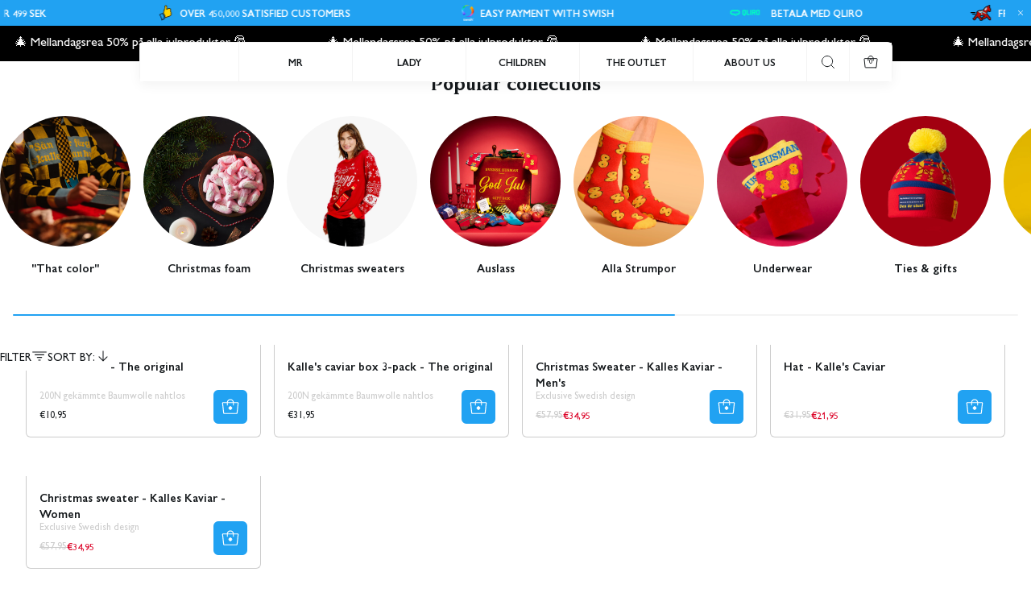

--- FILE ---
content_type: text/css
request_url: https://svenskhusman.se/cdn/shop/t/36/assets/base.css?v=11649043327880299051756304599
body_size: 8580
content:
#header .search{display:none}.newsletter-popup{position:fixed;top:50%;left:50%;width:fit-content;height:fit-content;display:none;z-index:30;transition:all .6s}[data-action]>*{pointer-events:none}.sectionMax_width{max-width:var(--section_max_width);margin:auto}*,:after,:before{box-sizing:inherit}html{box-sizing:border-box;height:100%}svg{pointer-events:none;align-items:center}body{display:grid;grid-template-rows:auto auto 1fr auto;grid-template-columns:100%;min-height:100%;margin:0;font-size:.875rem;letter-spacing:0;scroll-behavior:auto;line-height:1.3;font-family:var(--type_primary_paragraph_font);font-weight:var(--type_paragraf_weight);-webkit-font-smoothing:antialiased;text-size-adjust:none}@media screen and (max-width:1024px){body:has(#modal-country[aria-hidden=false]) .Drawer--wrapper.mobile-menu{z-index:20}}.standardSection{padding:64px 16px}.swiperButton[disabled]{opacity:0;pointer-events:none;visibility:hidden}.jdgm-prev-badge{padding-inline:1rem}.AlertError{color:var(--alert_error)}.AlertError svg path{fill:var(--alert_error)}.AlertSuccess{color:var(--alert_success)}.AlertSuccess svg path{fill:var(--alert_success)}.image__placeholder{width:100%;height:100%;display:flex}@supports not (aspect-ratio:auto){.AspectRatio--withFallback{position:relative;margin-left:auto;margin-right:auto}.AspectRatio--withFallback>img{max-height:100%;max-width:100%;object-fit:cover}.AspectRatio--withFallback:before{content:"";display:block;padding-bottom:calc(100% / (var(--aspect-ratio)))}.AspectRatio--withFallback>img{position:absolute;top:0;left:0;height:100%;width:100%;object-fit:cover}.VideoRatio--withFallback{position:relative;margin-left:auto;margin-right:auto;width:100%}.VideoRatio--withFallback:before{content:"";display:block;padding-bottom:calc(100% / (var(--video-ratio-mobile)))}}.section-video__controls{z-index:10;position:absolute;display:flex;gap:.5rem;padding:1rem}.section-video__controls--default{top:calc((var(--header-height-fixed) * var(--header-is-transparent,0)));right:0}.section-video__sound,.section-video__state{display:inline-block;width:5rem;height:1.75rem;padding:.25rem .5rem;border-radius:.375rem;background-color:var(--secondary_accent);white-space:nowrap}.section-video__sound>div,.section-video__state>div{position:absolute;top:50%;left:50%;transform:translate(-50%,-50%);will-change:transform,opacity;display:flex;justify-content:center;align-items:center;gap:.125rem}.section-video__sound[aria-label=unmuted],.section-video__sound[aria-label=unmuted]>div,.section-video__state[aria-label=playing],.section-video__state[aria-label=playing]>div{width:4.5rem}.section-video__sound[aria-label=muted],.section-video__sound[aria-label=muted]>div{width:5.5rem}.section-video__state[aria-label=paused],.section-video__state[aria-label=paused]>div{width:4.0625rem}.section-video__sound:before,.section-video__state:before{content:"";position:absolute;opacity:.5;width:100%;height:100%;border-radius:50%;left:0;top:0}.section-video__state[aria-label=paused] .section-video__state-pause{opacity:1}.section-video__sound[aria-label=muted] .section-video__sound-mute,.section-video__sound[aria-label=unmuted] .section-video__sound-on,.section-video__state[aria-label=paused] .section-video__state-pause,.section-video__state[aria-label=playing] .section-video__state-play{opacity:1;transform:translate(-50%,-50%) scale(1);transition:opacity .25s ease-in}.section-video__sound[aria-label=muted] .section-video__sound-on,.section-video__sound[aria-label=unmuted] .section-video__sound-mute,.section-video__state[aria-label=paused] .section-video__state-play,.section-video__state[aria-label=playing] .section-video__state-pause{opacity:0;transform:translate(-50%,-50%) scale(1.2);transition:opacity .5s ease-out,transform .5s ease-out}.section-video__controls--bottom-left,.section-video__controls--top-left{left:0}.section-video__controls--bottom-right,.section-video__controls--top-right{right:0}.section-video__controls--bottom-center,.section-video__controls--top-center{left:50%;transform:translate(-50%)}.section-video__controls--bottom-center,.section-video__controls--bottom-left,.section-video__controls--bottom-right{bottom:0}.vjs-big-play-button{display:none!important}.VideoRatio{position:relative;margin-left:auto;margin-right:auto;width:100%;aspect-ratio:var(--video-ratio-mobile)}.VideoRatio--Full{height:100%}.VideoRatio--Full .video-js,.VideoRatio--Full .videoHolder,.VideoRatio--Full .videoWrapper,.VideoRatio--Full video-component{height:100%!important;padding-top:unset!important}.AspectRatio{position:relative;margin-left:auto;margin-right:auto;aspect-ratio:var(--aspect-ratio)}.AspectRatio>img{max-height:100%;max-width:100%;object-fit:cover}.AspectRatio--portrait>img,.AspectRatio--square>img{object-fit:cover!important;object-position:center;-o-object-fit:cover!important;-o-object-position:center}.Image--contrast:after{content:"";display:block;top:0;left:0;background:radial-gradient(118.8% 118.8% at 50% 50%,#00000052 0,#c4c4c400 100%,#0000);width:100%;height:100%;position:absolute;pointer-events:none}.Image--FadeIn{opacity:0;-webkit-filter:blur(5px);filter:blur(5px);transition:filter .3s .1s,-webkit-filter .3s .1s}.Image--ScaleIn{animation:ScaleOut .8s ease forwards;-webkit-animation:ScaleOut .8s ease forwards}.item--Fade{position:absolute;right:0;top:0;width:30px;height:100%;background:linear-gradient(270deg,var(--background_color) 0,rgba(255,255,255,0) 100%);z-index:2}.swiper-atEnd .item--Fade{display:none}@keyframes ScaleIn{0%{transform:scale(96%);opacity:0}to{transform:scale(1);opacity:1}}@keyframes ScaleOut{0%{transform:scale(104%);opacity:0}to{transform:scale(1);opacity:1}}.ImageSize--Small{height:375px}.ImageSize--Default{height:500px}.ImageSize--Large{height:790px}.PlaceholderBackground{width:100%;height:100%;background:#fff}.PlaceholderProductCard{position:absolute;width:100%;height:100%;background:#fff}.placeholder-svg{width:100%;height:100%}.PlaceholderImage{box-shadow:0 8px 16px #0000001a}.placeholderSvg{background:var(--primary_text);fill:var(--background_color);position:absolute;height:100%;width:100%;top:0;left:0}.animatedContent{opacity:0}.ImageHolder--Wrapper,.ImageHolder_Image{position:absolute;top:0;left:0;width:100%;height:100%;background-size:cover;background-position:center}*{line-height:130%;font-family:var(--type_primary_paragraph_font);font-weight:var(--weight_paragraph_font);font-size:.875rem;letter-spacing:0}b,strong{font-weight:700!important}.rte h1,.rte.u-h1 a,.rte.u-h1 em,.rte.u-h1 strong,.rte.u-h1 time,.u-h1,.u-h1 p{font-size:2.375rem;font-family:var(--type_heading_font);font-weight:var(--weight_heading_font);line-height:2.75rem;letter-spacing:0}.rte h2,.rte.u-h2 a,.rte.u-h2 em,.rte.u-h2 strong,.rte.u-h2 time,.rte.u-h2>p,.u-h2{font-size:1.75rem;font-family:var(--type_heading_font);font-weight:var(--weight_heading_font);line-height:2.125rem;letter-spacing:0}.rte h3,.rte.u-h3 a,.rte.u-h3 em,.rte.u-h3 p,.rte.u-h3 strong,.rte.u-h3 time,.u-h3{font-size:1.5rem;font-family:var(--type_heading_font);font-weight:var(--weight_heading_font);line-height:1.75rem;letter-spacing:0}.rte h4,.rte.u-h4 a,.rte.u-h4 em,.rte.u-h4 strong,.rte.u-h4 time,.u-h4,.u-h4 p{font-size:1rem;font-family:var(--type_heading_font);font-weight:var(--weight_heading_font);line-height:1.25rem;letter-spacing:0}.rte.u-p1 a,.rte.u-p1 em,.rte.u-p1 p,.rte.u-p1 span,.rte.u-p1 strong,.u-p1{font-size:1.5rem;font-family:var(--type_primary_paragraph_font);font-weight:var(--weight_paragraph_font);line-height:1.875rem;letter-spacing:0}.rte.u-p2 a,.rte.u-p2 em,.rte.u-p2 p,.rte.u-p2 strong,.rte.u-p2 time,.u-p2,.u-p2 a,.u-p2 p{font-size:.875rem;font-family:var(--type_primary_paragraph_font);font-weight:var(--weight_paragraph_font);line-height:1.25rem;letter-spacing:0}.accountDesktopTabLink.u-p3,.rte.u-p3 em,.rte.u-p3 p,.rte.u-p3 strong,.u-p3,.u-p3 a,.u-p3 input.input-placeholder,a.u-p3{font-size:.75rem;font-family:var(--type_primary_paragraph_font);font-weight:var(--weight_paragraph_font);line-height:1.125rem;letter-spacing:0}.rte.u-p4 a,.rte.u-p4 em,.rte.u-p4 p,.rte.u-p4 strong,.rte.u-p4 time,.u-p4,.u-p4 a,.u-p4 p,.u-p4 span{font-size:.625rem;font-family:var(--type_primary_paragraph_font);font-weight:var(--weight_paragraph_font);line-height:.75rem;letter-spacing:0}.rte.u-s1 a,.rte.u-s1 em,.rte.u-s1 p,.rte.u-s1 strong,.rte.u-s1 time,.u-s1{font-size:1.5rem;font-family:var(--type_secondary_paragraph_font);font-weight:var(--weight_secondary_font);line-height:1.875rem;letter-spacing:0}.rte.u-s2 a,.rte.u-s2 em,.rte.u-s2 p,.rte.u-s2 strong,.rte.u-s2 time,.u-s2,.u-s2 p{font-size:.875rem;font-family:var(--type_secondary_paragraph_font);font-weight:var(--weight_secondary_font);line-height:1.25rem;letter-spacing:0}.megaMenuLinks .u-s3,.rte.u-s3 a,.rte.u-s3 em,.rte.u-s3 p,.rte.u-s3 strong,.rte.u-s3 time,.u-s3,.u-s3 p{font-size:.75rem;font-family:var(--type_secondary_paragraph_font);font-weight:var(--weight_secondary_font);line-height:1.125rem;letter-spacing:0}.rte.u-s4 a,.rte.u-s4 em,.rte.u-s4 p,.rte.u-s4 strong,.rte.u-s4 time,.u-s4{font-size:.625rem;font-family:var(--type_secondary_paragraph_font);font-weight:var(--weight_secondary_font);line-height:.75rem;letter-spacing:0}.rte.u-pb1 p,.u-pb1{font-size:.875rem;font-family:var(--type_button_font);font-weight:var(--weight_button_font);line-height:1.375rem;letter-spacing:0}.rte.u-pb2 p,.u-pb2{font-size:.75rem;font-family:var(--type_button_font);font-weight:var(--weight_button_font);line-height:1.125rem;letter-spacing:0}.rte p{min-height:1rem;font-family:var(--type_paragraf_font);font-weight:var(--weight_paragraf_font)}.textLeft{text-align:left;justify-content:flex-start}.textCenter{text-align:center}.textRight{text-align:right;justify-content:flex-end}.textCapitalize{text-transform:capitalize}input[type=date],input[type=datetime-local],input[type=datetime],input[type=email],input[type=month],input[type=number],input[type=password],input[type=phone],input[type=search],input[type=tel],input[type=text],input[type=time],input[type=url],input[type=week],select,select.input-selector,textarea{font-size:1rem;font-size:max(1rem,16px)}input[type=search]::-webkit-search-cancel-button,input[type=search]::-webkit-search-decoration,input[type=search]::-webkit-search-results-button,input[type=search]::-webkit-search-results-decoration{-webkit-appearance:none}select.input-selector{appearance:none;-webkit-appearance:none}input[type=number]{-moz-appearance:textfield}input::-webkit-inner-spin-button,input::-webkit-outer-spin-button{-webkit-appearance:none;margin:0}li{list-style-type:none}li:first-child{padding-top:0;margin-top:0}li:last-child{padding-bottom:0;margin-bottom:0}a{text-decoration:none}.lh-m{line-height:1.5}button{appearance:none;-webkit-appearance:none;background:0 0;border:none;padding:0;display:block;cursor:pointer}path{align-self:center}dl{display:flex}.rte li{margin-block-start:.5rem;margin-block-end:.5rem;margin-inline-start:.5rem;margin-inline-end:.5rem}.rte img{max-width:100%}.rte blockquote{border-left:10px solid var(--secondary_text);margin:1.5em 10px;padding:.5em 10px}.rte ul li{list-style-type:disc}.rte ol li{list-style-type:number}.rte ol,.rte ul{margin-block-start:2rem;margin-block-end:2rem;margin-inline-start:2rem;margin-inline-end:2rem}p{word-break:break-word}.rte a{text-decoration:underline;color:var(--primary_text)}dd,dl,dt,h1,h2,h3,h4,h5,h6,li,ol,p,ul{margin-block-start:0em;margin-block-end:0em;margin-inline-start:0;margin-inline-end:0;padding-inline-start:0px}b,strong{font-weight:700}.localizationOverlay,.pageOverlay,.pageOverlayPDP{width:100%;height:100%;top:0;left:0;position:fixed;z-index:21;background:#ececec66;opacity:0;transition:all .3s ease-in-out;pointer-events:none}.quickSearchOverlay{width:100%;height:100%;top:0;left:0;position:fixed;z-index:3;background:0 0;opacity:0;display:none}.sectionOverlay{width:100%;height:100%;top:0;left:0;position:absolute;z-index:-1;background:#ececec66;opacity:0;transition:all .3s ease-in-out;display:none}.localizationOverlay.is-visible,.pageOverlay.is-visible,.pageOverlayPDP.is-visible,.sectionOverlay.is-visible{opacity:1;-webkit-backdrop-filter:blur(15px);backdrop-filter:blur(15px);transition:all .3s ease-in-out;pointer-events:initial}.quickSearchOverlay.is-visible{opacity:1;display:block}.pageLoader{height:4px;background-color:var(--loader_color);width:0%;position:fixed;top:0;display:block;z-index:10;-webkit-transition:width .5s ease-in-out;-moz-transition:width .5s ease-in-out;-o-transition:width .5s ease-in-out;transition:width .5s ease-in-out}.spinningLoader{background:#fff3;backdrop-filter:blur(15px);-webkit-backdrop-filter:blur(15px);width:100%;height:100%;position:absolute;z-index:8;display:flex;align-items:center;justify-content:center;align-self:center;opacity:0;display:none;left:0;top:0}.spinningLoader.is-visible{opacity:1;display:flex}.spinningLoader svg{-webkit-animation:spin 2s linear infinite;animation:spin 2s linear infinite;width:20px;height:20px}.spinningLoader svg path{stroke:var(--loader_color);fill:transparent!important}@-webkit-keyframes spin{0%{-webkit-transform:rotate(0)}to{-webkit-transform:rotate(360deg)}}@keyframes spin{0%{transform:rotate(0)}to{transform:rotate(360deg)}}.js .pageTransition{width:100%;height:100%;position:fixed;z-index:999;background:var(--pageTransitionColor);opacity:1;visibility:visible;pointer-events:none}html.pswp-open-in-ios,html.pswp-open-in-ios body{height:var(--window-inner-height);overflow:hidden;box-sizing:border-box}.pswp-open-in-ios body>*{display:none}.pswp-open-in-ios body .pswp.pswp--open{display:block}.js .no-js,.no-js .noJSHide{display:none!important}.no-js .noJSshow{opacity:1!important}.no-js .swiper-slide{width:20%}.no-js .ProductSliderCell,.no-js .cardWrapper{width:100%}.no-js .swiper-wrapper{display:flex;gap:16px;flex-wrap:wrap;justify-content:center}.animationsDisabled .animatedContent,.no-js .animatedContent{opacity:1}.no-js .AspectRatio>img{display:none!important}.AspectRatio>img{position:absolute;top:0;left:0;height:100%;width:100%;object-fit:cover}@media screen and (max-width:767px){.not_mobile{display:none!important}}@media screen and (min-width:768px) and (max-width:1024px){.not_pocket{display:none!important}}@media (min-width:1025px) and (max-width:1440px){.not_laptop{display:none}}@media screen and (min-width:1025px){.not_desktop{display:none!important}}.text__fade{white-space:nowrap;overflow:hidden;text-overflow:ellipsis;display:block;-webkit-mask-image:linear-gradient(to right,black 80%,rgba(0,0,0,0));mask-image:linear-gradient(to right,#000 80%,#0000)}.flex-vertical{display:flex;flex-direction:column}.flex-fill{flex:1 0 0}.header-mobile-btns-wrapper{display:flex;align-items:center;gap:1.5rem}.FlexReverted{flex-direction:row-reverse}.SelfAlign{align-items:center;display:flex;word-break:break-word;justify-content:center}.Dropdown{width:100%}.Dropdown--Content[aria-hidden=false]{height:auto;display:blocK;visibility:visible;transition:height .3s ease-in-out;margin-top:.5rem}.Dropdown--Icon{cursor:pointer}.Dropdown--Content{display:block;height:0;visibility:hidden;transition:height .3s ease-in-out;overflow:hidden}.DropdownContent__Inner{padding-top:.5rem}.DropdownContent__Inner p{background-color:var(--background_color_2);padding:1rem;border-radius:.375rem;color:var(--primary_text)}.Dropdown--Button{display:flex;justify-content:space-between;align-items:flex-start;position:relative;width:100%;background-color:var(--background_color_2);color:var(--primary_text);border-radius:.375rem;padding:1rem;cursor:pointer;align-items:center}.Dropdown--Plus{position:relative;width:20px;height:20px}.Dropdown--Plus:after,.Dropdown--Plus:before{position:absolute;content:"";top:50%;left:50%;transform:translate(-50%,-50%) rotate(-90deg);background-color:var(--primary_accent);transition:transform .3s ease-in-out,opacity .3s ease-in-out}.Dropdown--Plus:before{width:.75rem;height:1px;opacity:1}.Dropdown--Plus:after{width:1px;height:.75rem}.Dropdown--Button[aria-expanded=true] .Dropdown--Plus:after,.Dropdown--Button[aria-expanded=true] .Dropdown--Plus:before{transform:translate(-50%,-50%) rotate(90deg);background-color:var(--primary_accent)}.Dropdown--Button[aria-expanded=true] .Dropdown--Plus:before{opacity:0}.RevolutionSelectbox{position:relative}.RevolutionSelectbox--Content{background-color:var(--background_color);color:var(--primary_text)}.RevolutionSelectbox--Button svg{width:20px;height:20px;pointer-events:none}.RevolutionSelectbox--Button svg path{fill:var(--primary_text)}.RevolutionSelectbox--Item{padding:8px 16px;color:var(--primary_text);cursor:pointer;transition:.3s ease-in-out}.revolution-selectbox__arrow-down{display:flex;flex-direction:row}.PopoverContent .RevolutionSelectbox--Item{padding:16px}.RevolutionSelectbox--Item[selected=selected]{background-color:var(--secondary_accent);color:var(--primary_text);cursor:default}.RevolutionSelectbox--Item:not([selected=selected]):hover{background-color:var(--secondary_accent);color:var(--primary_text);transition:.3s ease-in-out}.RevolutionSelectbox--Button{display:flex;align-items:center;justify-content:space-between;gap:.25rem}.RevolutionSelectbox--Button[aria-expanded=true]{z-index:3;position:relative}.RevolutionSelectbox--Button[aria-expanded=true] svg{transform:rotate(180deg);transition:transform .3s ease-in}.RevolutionSelectbox--Button[aria-expanded=false] svg{transform:rotate(0);transition:transform .3s ease-in}.RevolutionSelectbox--Selectors .RevolutionSelectbox--Content{max-height:200px;overflow:auto;position:absolute;left:0;z-index:2;top:32px;text-transform:capitalize;box-shadow:0 4px 10px #0000001a;width:max-content;max-width:200px}.RevolutionSelectbox--Selectors .RevolutionSelectbox--Content.PopoverContent{position:fixed;width:100%;overflow:hidden;max-width:100%;left:0;max-height:300px;bottom:0;top:unset;background:var(--background_color);z-index:21;box-shadow:0 4px 16px 4px #4a4a4a1a}.RevolutionSelectbox--Header{display:flex;justify-content:space-between;align-items:center;padding:16px;border-bottom:1px solid var(--primary_grey)}.RevolutionSelectbox--CloseHeader{padding:16px;position:absolute;z-index:1;display:flex;right:0;top:0}.RevolutionSelectbox--CloseHeader svg,.RevolutionSelectbox--CurrencyDropdown svg{width:16px;height:16px}.RevolutionSelectbox--CurrencyDropdown{display:flex}.RevolutionSelectbox--Selectors .RevolutionSelectbox--Content.PopoverContent path{fill:var(--primary_text)}.PopoverContent .RevolutionSelectbox--InnerContent{overflow:auto;height:calc(100% - 18px)}.PopoverContent .RevolutionSelectbox--Item{text-align:left;width:100%;border-bottom:1px solid var(--primary_grey)}.RevolutionSelectbox--animation[aria-hidden=true]{opacity:0;display:none;animation:slideOut .3s ease-in forwards;-webkit-animation:slideOut .3s ease-in forwards}.RevolutionSelectbox--animation[aria-hidden=false]{animation:slideIn .3s ease-out forwards;-webkit-animation:slideIn .3s ease-out forwards}.RevolutionSelectbox--Content.PopoverContent{transition:transform .3s ease-in-out;transform:translateY(100%)}.RevolutionSelectbox--Content.PopoverContent[aria-hidden=false]{transform:translateY(0)}.RevolutionSelectbox--Content::-webkit-scrollbar{width:3px}.RevolutionSelectbox--Content::-webkit-scrollbar-track{background-color:var(--background_color_2)}.RevolutionSelectbox--Content::-webkit-scrollbar-thumb{background-color:var(--primary_accent);border-radius:2px}.RevolutionSelectbox--Content::-webkit-scrollbar{scrollbar-width:thin;scrollbar-color:var(--primary_accent) var(--background_color_2)}.Label--OnSale{color:var(--label_onSale_text);background-color:var(--label_onSale_Bg)}.Label--SoldOut{color:var(--label_soldOut_text);background-color:var(--label_soldOut_Bg)}.Label--Custom{color:var(--label_custom_text);background-color:var(--label_custom_Bg)}.Svg--sale{margin-right:8px}.linked-element{display:block}.underline{position:relative}.underline:before{content:"";position:absolute;width:100%;height:1px;left:0;bottom:-1px;background:currentColor;transform:scale(1);transform-origin:left center;transition:transform .2s ease-in-out}.Button{display:flex;align-items:center;cursor:pointer;justify-content:center;width:fit-content}.Button[disabled]{pointer-events:none}.Button .ButtonText svg{width:1rem;height:1rem;padding:0}.Button.Button--Tertiary{border:none;box-sizing:border-box;position:relative;z-index:3;padding:0;justify-content:center;align-items:center;width:fit-content;display:flex;background-color:unset;color:var(--primary_text);border-color:unset}.Button--Tertiary span{position:relative}.Button--Tertiary svg path{fill:var(--primary_text)}.Button--Tertiary span:after{content:"";background:currentColor;box-sizing:border-box;width:100%;height:1px;position:absolute;bottom:0;left:0}.Button--Tertiary:hover[disabled] .ButtonText,.Button--Tertiary[disabled] .ButtonText{color:transparent}.Button--Tertiary:active span:after,.Button--Tertiary:hover span:after{background:currentColor}.ButtonTextContainer{display:flex;height:fit-content;width:100%;justify-content:center;overflow:hidden;position:relative;text-align:center}.Button--Tertiary .ButtonTextContainer{overflow:visible;width:fit-content}.Button .itemLoader svg path{fill:transparent}.Button--PrimaryOnDark,.Button--PrimaryOnLight,.Button--Secondary{position:relative;box-sizing:border-box;overflow:hidden;z-index:1;border-radius:.375rem;padding:.5rem 3rem;min-height:2.625rem}.Button--PrimaryOnLight{background:var(--btn_primary_on_light_bg);border:1px solid var(--btn_primary_on_light_border)}.Button--PrimaryOnLight[disabled]{background:var(--btn_primary_on_light_bg_hover);border-color:var(--btn_primary_on_light_border_hover)}.Button--PrimaryOnLight[disabled] .ButtonText{color:var(--btn_primary_on_light_txt_hover)}.Button--PrimaryOnLight .itemLoader svg path{stroke:var(--btn_primary_on_light_txt)}.Button--PrimaryOnLight .ButtonText{color:var(--btn_primary_on_light_txt)}.Button--PrimaryOnLight svg path{fill:var(--btn_primary_on_light_txt)}.Button--PrimaryOnDark{background:var(--btn_primary_on_dark_bg);border-color:var(--btn_primary_on_dark_border)}.Button--PrimaryOnDark .itemLoader svg path{stroke:var(--btn_primary_on_dark_txt)}.Button--PrimaryOnDark .ButtonText{color:var(--btn_primary_on_dark_txt)}.Button--PrimaryOnDark svg path{fill:var(--btn_primary_on_dark_txt)}.Button--Secondary{background:0 0;border:1px solid var(--primary_text)}.Button--Secondary .itemLoader svg path{stroke:var(--primary_text)}.Button--Secondary .ButtonText{color:var(--primary_text)}.Button--Secondary svg path{fill:var(--primary_text)}.Button--PrimaryOnLight:active{background:var(--btn_primary_on_light_bg_hover);border-color:var(--btn_primary_on_light_border_hover)}.Button--PrimaryOnLight:active .ButtonText{color:var(--btn_primary_on_light_txt_hover)}.Button--PrimaryOnLight:active svg path{fill:var(--btn_primary_on_light_txt_hover)}.Button--PrimaryOnDark:active{background:var(--btn_primary_on_dark_bg_hover);border-color:var(--btn_primary_on_dark_border_hover)}.Button--PrimaryOnDark:active .ButtonText{color:var(--btn_primary_on_dark_txt_hover)}.Button--PrimaryOnDark:active svg path{fill:var(--btn_primary_on_dark_txt_hover)}.Button--Secondary:active{background:var(--btn_secondary_bg_hover);border-color:var(--btn_secondary_bg_hover)}.Button--Secondary:active .ButtonText{color:var(--btn_secondary_text_hover)}.Button--PrimaryOnDark:hover[disabled] .ButtonText,.Button--PrimaryOnDark:hover[disabled] .ButtonText path,.Button--PrimaryOnDark[disabled] .ButtonText,.Button--PrimaryOnDark[disabled] .ButtonText path,.Button--Secondary:hover[disabled] .ButtonText,.Button--Secondary:hover[disabled] .ButtonText path,.Button--Secondary[disabled] .ButtonText,.Button--Secondary[disabled] .ButtonText path{color:var(--secondary_grey);fill:var(--secondary_grey)}.Button--Secondary:hover[disabled]:after,.Button--Secondary[disabled]:before{background:var(--tertiary_grey)}.Button--Secondary[disabled]{border-color:var(--secondary_grey)}[data-tooltip]:before{position:absolute;content:attr(data-tooltip);bottom:calc(100% + 6px);left:50%;padding:0 8px;white-space:nowrap;background-color:var(--primary_text);color:var(--background_color);pointer-events:none;visibility:hidden;opacity:0;transition:visibility .2s ease-in-out,opacity .2s ease-in-out;z-index:1;transform:translate(-50%);font-size:14px;font-family:var(--type_primary_paragraph_font);font-weight:var(--weight_paragraph_font)}[data-tooltip]{position:relative}[data-tooltip]:hover:before{opacity:1;visibility:visible}.priceRegular{display:flex;align-items:center}.priceItem{margin-right:8px}.price--hasUnit{display:block}.atcPrice{margin-left:8px}.input-container{background-color:var(--background_color);width:100%;position:relative;text-align:center;left:0;right:0;z-index:2;padding:32px 16px}.auth-textarea,.input-placeholder,select.input-selector{color:var(--primary_text);background-color:transparent;width:100%;padding:.625rem 1rem;border:1px solid var(--secondary_grey);border-radius:.375rem;box-sizing:border-box}select.input-selector{color:var(--secondary_grey)}select.input-selector:not(:has(option:checked:disabled)){border:1px solid var(--primary_grey);color:var(--primary_text)}.input-placeholder+.form__error,select.input-selector+.form__error{margin-top:.25rem;display:block}.form__error[aria-hidden=true]{display:none}.auth-textarea:not(:placeholder-shown),.input-placeholder:not(:placeholder-shown){border-color:var(--primary_grey)!important}.auth-textarea{padding:1rem;height:120px;font-size:1rem}.auth-textarea::placeholder,.input-placeholder::placeholder{color:var(--secondary_grey)}.auth-textarea:focus,.input-placeholder:focus,select.input-selector:focus{border-color:var(--primary_grey)}input:-webkit-autofill,select:-webkit-autofill{background-color:var(--background_color)!important;color:var(--primary_text)!important;box-shadow:0 0 0 30px var(--background_color) inset!important;-webkit-text-fill-color:var(--primary_text)!important;transition-delay:36000s;-webkit-background-clip:text!important}.Drawer--wrapper{width:100%;height:100%;position:fixed;top:0;transition:all .35s ease-in-out;z-index:21;visibility:hidden}.Drawer--wrapper[aria-expanded=true]{visibility:visible;transition:all .35s ease-in-out}.Drawer--Left[aria-expanded=false]{transform:translate(-100%);left:0}.Drawer--Right[aria-expanded=false]{right:0;transform:translate(100%)}.Drawer--Left[aria-expanded=true]{transform:translate(0);left:0;background:var(--background_color)}.Drawer--Right[aria-expanded=true]{right:0;transform:translate(0)}.Drawer--Close{padding:11px;right:-16px;position:absolute;transition:.4s}.Drawer--Close svg{pointer-events:none}.Drawer--Wrapper{height:100%;overflow-y:auto;overflow-x:hidden;-webkit-overflow-scrolling:touch;-webkit-transform:translate3d(0,0,0)}.mt-xxs{margin-top:0}.mr-xxs{margin-right:0}.mb-xxs{margin-bottom:0}.ml-xxs{margin-left:0}.mt-xs{margin-top:.125rem}.mr-xs{margin-right:.125rem}.mb-xs{margin-bottom:.125rem}.ml-xs{margin-left:.125rem}.mt-s{margin-top:.25rem}.mr-s{margin-right:.25rem}.mb-s{margin-bottom:.25rem}.ml-s{margin-left:.25rem}.mt-m{margin-top:.5rem}.mr-m{margin-right:.5rem}.mb-m{margin-bottom:.5rem}.ml-m{margin-left:.5rem}.mt-sl{margin-top:.75rem}.mr-sl{margin-right:.75rem}.mb-sl{margin-bottom:.75rem}.ml-sl{margin-left:.75rem}.mt-l{margin-top:1rem}.mr-l{margin-right:1rem}.mb-l{margin-bottom:1rem}.ml-l{margin-left:1rem}.mr-sxl{margin-right:1.5rem}.ml-sxl{margin-left:1.5rem}.mt-xl{margin-top:2rem}.mr-xl{margin-right:2rem}.mb-xl{margin-bottom:2rem}.ml-xl{margin-left:2rem}.mt-sxxl{margin-top:2.5rem}.mr-sxxl{margin-right:2.5rem}.mb-sxxl{margin-bottom:2.5rem}.ml-sxxl{margin-left:2.5rem}.mt-mxxl{margin-top:3rem}.mr-mxxl{margin-right:3rem}.mb-mxxl{margin-bottom:3rem}.ml-mxxl{margin-left:3rem}.mt-xxl{margin-top:4rem}.mr-xxl{margin-right:4rem}.mb-xxl{margin-bottom:4rem}.ml-xxl{margin-left:4rem}.mt-3xl{margin-top:5rem}.mr-3xl{margin-right:5rem}.mb-3xl{margin-bottom:5rem}.ml-3xl{margin-left:5rem}.mt-4xl{margin-top:6rem}.mr-4xl{margin-right:6rem}.mb-4xl{margin-bottom:6rem}.ml-4xl{margin-left:6rem}.mx-xxs{margin-left:0;margin-right:0}.mx-xs{margin-left:.125rem;margin-right:.125rem}.mx-s{margin-left:.25rem;margin-right:.25rem}.mx-m{margin-left:.5rem;margin-right:.5rem}.mx-sl{margin-left:.75rem;margin-right:.75rem}.mx-l{margin-left:1rem;margin-right:1rem}.mt-sxl{margin-top:1.5rem}.mb-sxl{margin-bottom:1.5rem}.mx-xl{margin-left:2rem;margin-right:2rem}.mx-sxl{margin-left:1.5rem;margin-right:1.5rem}.mx-sxxl{margin-left:2.5rem;margin-right:2.5rem}.mx-mxxl{margin-left:3rem;margin-right:3rem}.mx-xxl{margin-left:4rem;margin-right:4rem}.mx-3xl{margin-left:5rem;margin-right:5rem}.mx-4xl{margin-left:6rem;margin-right:6rem}.mb-null{margin-bottom:0}.pt-xxs{padding-top:0}.pr-xxs{padding-right:0}.pb-xxs{padding-bottom:0}.pl-xxs{padding-left:0}.pt-xs{padding-top:.125rem}.pr-xs{padding-right:.125rem}.pb-xs{padding-bottom:.125rem}.pl-xs{padding-left:.125rem}.pt-s{padding-top:.25rem}.pr-s{padding-right:.25rem}.pb-s{padding-bottom:.25rem}.pl-s{padding-left:.25rem}.pt-m{padding-top:.5rem}.pr-m{padding-right:.5rem}.pb-m{padding-bottom:.5rem}.pl-m{padding-left:.5rem}.pt-sm{padding-top:.75rem}.pr-sm{padding-right:.75rem}.pb-sm{padding-bottom:.75rem}.pl-sm{padding-left:.75rem}.pt-l{padding-top:1rem}.pr-l{padding-right:1rem}.pb-l{padding-bottom:1rem}.pl-l{padding-left:1rem}.pt-sxl{padding-top:1.5rem}.pr-sxl{padding-right:1.5rem}.pb-sxl{padding-bottom:1.5rem}.pl-sxl{padding-left:1.5rem}.pt-xl{padding-top:2rem}.pr-xl{padding-right:2rem}.pb-xl{padding-bottom:2rem}.pl-xl{padding-left:2rem}.pt-sxxl{padding-top:2.5rem}.pr-sxxl{padding-right:2.5rem}.pb-sxxl{padding-bottom:2.5rem}.pl-sxxl{padding-left:2.5rem}.pt-mxxl{padding-top:3rem}.pr-mxxl{padding-right:3rem}.pb-mxxl{padding-bottom:3rem}.pl-mxxl{padding-left:3rem}.pt-xxl{padding-top:4rem}.pr-xxl{padding-right:4rem}.pb-xxl{padding-bottom:4rem}.pl-xxl{padding-left:4rem}.pt-3xl{padding-top:5rem}.pr-3xl{padding-right:5rem}.pb-3xl{padding-bottom:5rem}.pl-3xl{padding-left:5rem}.pt-4xl{padding-top:6rem}.pr-4xl{padding-right:6rem}.pb-4xl{padding-bottom:6rem}.pl-4xl{padding-left:6rem}.scrollLock{touch-action:none;overflow:hidden}:focus{outline-color:var(--primary_accent);outline-offset:1px;outline-width:1px}input:focus+label{outline:1px solid var(--primary_accent)}body:not(.user-is-tabbing) :focus{outline:0}.skipToContent{padding:12px;margin:0 auto;transform:translate(10%,-100%);position:absolute;transition:transform .3s ease;background:#fff;z-index:99}.skipToContent:focus{transform:translate(10%)}.hot-spot,.hot-spot-mini{position:relative}.hot-spot-mini:after,.hot-spot:after{content:"";position:absolute;width:2.75rem;height:2.75rem;top:50%;left:50%;transform:translate(-50%,-50%)}.hot-spot-mini:after{width:calc(100% + 1rem);height:calc(100% + 1rem)}.announcement-bar__announcement--outer-wrapper{background-color:var(--background_color)}.shopify-section-section-announcement_bar{z-index:6}.announcement-bar{display:flex;flex-direction:row;justify-content:space-between;align-items:center;position:relative;z-index:2;box-sizing:content-box;overflow:hidden;background-color:var(--background_color);color:var(--primary_text)}.announcement-bar--hidden{display:none}.announcement-bar__announcement-wrapper{position:relative;flex:1;height:100%;overflow:hidden}.announcement-bar__anim-wrapper{display:flex;width:100%;height:100%;padding:.25rem 0;min-height:1.25rem;max-height:1.25rem}.announcement-bar__duplicate-wrapper{display:flex;flex-direction:row;justify-content:space-between;align-items:center;width:100%}.announcement-bar__close,.announcement-bar__payment-wrapper,.announcement-bar__rating-wrapper{background-color:var(--background_color);z-index:3}.announcement-bar__close svg{transition:transform .3s ease-in-out;transform:rotate(0)}.announcement-bar__close:hover svg{transform:rotate(180deg)}.announcement-bar__rating-wrapper svg{height:1rem;width:1rem}.announcement-bar__close{position:absolute;top:0;right:0;height:100%;display:flex;align-items:center;justify-content:center}.announcement-bar__close svg{width:.625rem;height:.625rem}.announcement-bar__close svg path{fill:var(--primary_text)}.announcement-bar__payment-wrapper,.announcement-bar__rating-wrapper{display:flex;align-items:center;justify-content:center;gap:.125rem}.announcement-bar__rating-wrapper{padding-left:2rem}.announcement-bar__payment-wrapper{gap:.25rem;padding-right:2rem}.announcement-bar--animated .announcement-bar__payment-wrapper,.announcement-bar--animated .announcement-bar__rating-wrapper{padding:0}.announcement-bar__block{display:flex;align-self:center;height:100%}.announcement-bar__block-item{display:flex;align-items:center;height:fit-content;width:auto}.announcement-bar__block-item>div,.announcement-bar__icon img{height:1.25rem}.announcement-bar__block-item span{white-space:nowrap}.announcement-bar__icon{display:flex;align-self:center}.announcement-bar__icon img{object-fit:contain}.announcementBar--Border{border-bottom:1px solid rgba(255,255,255,.1)}.component-countDown{min-width:55px;position:relative;display:inline-flex;justify-content:center}.announcement-bar--close .announcement-bar__payment-wrapper{padding-right:0}.announcement-bar--close .announcement-bar__close{padding-left:.875rem;padding-right:.5rem}.announcement-bar__paymentlist{display:flex;justify-content:space-between;width:100%;gap:.25rem}.announcement-bar__paymentlist--item{width:1.5rem;height:1rem;display:flex}.announcement-bar__paymentlist--item img{margin:auto}.announcement-bar__paymentlist--item svg{width:100%;height:100%}.grayscale-icon{-webkit-filter:grayscale(100%);filter:grayscale(100%)}.announcement-bar__wrapper-fade--left,.announcement-bar__wrapper-fade--right{position:absolute;top:0;bottom:0;width:1.5rem;pointer-events:none;z-index:2}.announcement-bar__wrapper-fade--left{left:0;background:linear-gradient(to right,var(--background_color) 0,var(--background_color) .25rem,rgba(255,255,255,0) .5rem)}.announcement-bar__wrapper-fade--right{right:0;padding-left:0;background:linear-gradient(to left,var(--background_color) 0,var(--background_color) .25rem,rgba(255,255,255,0) .5rem)}@media screen and (min-width:1025px){.announcement-bar__wrapper-fade--right{display:none}.announcement-bar--animated .announcement-bar__announcement-wrapper{padding-left:1rem}.announcement-bar__wrapper-fade--right{right:2rem}.announcement-bar__duplicate-wrapper{padding-right:2.5rem}.announcement-bar--animated .announcement-bar__duplicate-wrapper{padding-right:0}}#header{position:fixed;top:0;transform:translateY(calc(var(--announcement-dynamic-height) + 16px));right:1rem;left:1rem;z-index:20;background:0 0;transition:transform .3s ease-in-out;will-change:transform;display:flex;justify-content:center}.header--Wrapper{display:flex;width:100%;justify-content:space-between;align-items:center;color:var(--primary_text);border:1px solid var(--background_color_2);border-radius:.375rem;box-shadow:0 4px 15px #1414140d;background-color:var(--background_color)}.header-mobile-btns-wrapper,.header__link--item{cursor:pointer;min-width:42px;min-height:42px;width:fit-content;display:flex;justify-content:center;height:100%}.header__logo--wrapper{width:fit-content;flex-shrink:0;justify-content:center;display:flex}.header__logo{background-color:var(--background_color)}.header__links--wrapper{height:100%}.header__link--list{display:flex;list-style-type:none;align-items:center;height:100%}.header__item-box{height:100%;display:flex;align-items:center;border-right:1px solid var(--background_color_2)}.header-mobile-btns-wrapper,.header__link--item:first-child{border-right:1px solid var(--background_color_2);height:100%}.header__link--item.cart-icon{border-left:1px solid var(--background_color_2)}.header-cart-btn,.header-hamburger-btn,.header-search-btn{position:relative;display:flex;align-items:center}.header-cart-btn path,.header-search-btn path{fill:none;stroke:var(--primary_text)}.header-acc-btn:after,.header-cart-btn:after,.header-hamburger-btn:after,.header-search-btn:after{content:"";position:absolute;top:50%;left:50%;transform:translate(-50%,-50%);width:28px;height:28px}.header__link--item.close-icon,.header-hamburger-btn[aria-expanded=false] .header-close-icon,.header-hamburger-btn[aria-expanded=true] .header-hamburger-icon{display:none}.header-hamburger-btn[aria-expanded=false] .header-hamburger-icon,.header-hamburger-btn[aria-expanded=true] .header-close-icon{display:flex}.header__links--wrapper{align-items:center;display:flex;justify-content:right;height:inherit;cursor:pointer}.header__links--wrapper svg{width:20px;height:20px}.header--LogoWrapper a,.header__links--wrapper a{display:flex}.header--LogoWrapper img{object-fit:contain}.header__link--main{color:var(--primary_text);display:flex;align-items:center;justify-content:center;text-align:center;text-transform:uppercase;padding:.5rem 1.5rem;border-right:1px solid var(--background_color_2)}.header__link--desk{height:100%}.header__link--desk[aria-expanded=true] .header__link--main{color:var(--primary_accent)}.cart-count{font-size:.5rem;position:absolute;left:0;top:1px;width:100%;height:100%;display:flex;align-items:center;justify-content:center;color:var(--primary_text)}.hover-link{color:var(--primary_text);transition:color .3s ease-in-out;height:100%;cursor:pointer}.hover-link:hover{color:var(--primary_accent)}.sublink-title{display:block;color:var(--primary_grey)}.CartCount{margin-left:4px}.local-socials__wrapper{display:flex;flex-direction:column;gap:1rem;padding:1.5rem 1rem;background:var(--secondary_accent);position:relative;bottom:0;width:100%}.localization__wrapper{display:flex;flex-direction:column;gap:.5rem}.desktop-menu__link-holder .subheading-icons__wrapper p,.localization__header{text-transform:uppercase;color:var(--primary_grey);display:inline-block}.VisuallyHidden{position:absolute!important;overflow:hidden;width:1px;height:1px;margin:-1px;padding:0;border:0;clip:rect(0 0 0 0);word-wrap:normal!important}.VisuallyHidden--inline{margin:0;height:1em}.option-selector__content-dropdown.from-top.absolute[aria-expanded=true]{max-height:5.9375rem;transition:max-height .4s ease}.option-selector__content-dropdown.from-top.absolute[aria-expanded=false]{overflow:hidden;transition:max-height .4s ease}.option-selector__content-dropdown.from-bottom.absolute[aria-expanded=true]{max-height:6rem;transition:max-height .4s ease}.option-selector__content-dropdown.from-bottom.absolute[aria-expanded=false]{overflow:hidden;transition:max-height .4s ease}.option-selector__content-dropdown.absolute.from-top{top:calc(100% + 5px);bottom:unset}.option-selector__content-dropdown.absolute.from-bottom{bottom:calc(100% + 5px);top:unset}.option-selector__content-dropdown{background-color:var(--background_color);color:var(--primary_text);z-index:3;border-radius:.375rem;box-sizing:border-box;box-shadow:0 4px 12px #577d9c1a;flex-direction:column;max-height:0;overflow-y:auto;overflow-x:hidden;scrollbar-width:thin;scrollbar-color:var(--primary_accent) var(--background_color_2)}.option-selector__content-dropdown::-webkit-scrollbar{width:8px}.option-selector__content-dropdown::-webkit-scrollbar-track{background:var(--background_color_2);border-radius:4px}.option-selector__content-dropdown::-webkit-scrollbar-thumb{background-color:var(--primary_accent);border-radius:4px;border:2px solid var(--background_color_2)}.option-selector__content-dropdown::-webkit-scrollbar-thumb:hover{background-color:darken(var(--primary_accent),10%)}.option-selector__content-dropdown .option-selector__button{width:fit-content}.option-selector__content-dropdown.absolute{position:absolute;top:100%}.option-selector{position:relative;z-index:2;display:flex;flex-direction:column-reverse;width:100%}.option-selector:not(:has(.option-selector__content-dropdown)){padding:.375rem 1rem;border:1px solid var(--primary_accent);border-radius:.125rem}.option-selector__wrapper{display:flex;gap:.5rem;pointer-events:initial;align-items:center}.option-selector__wrapper:has(.option-selector__content-dropdown[aria-hidden=false]){z-index:5}.option-selector__wrapper svg{width:1.25rem;height:1.25rem;transition:transform .35s ease;box-sizing:content-box}.option-selector__button{display:flex;background-color:var(--background_color);border:1px solid var(--secondary_grey);border-radius:.375rem;max-width:100%;text-align:left;height:3rem;padding:0 1rem;gap:.5rem;align-items:center}.option-selector__button path{fill:var(--primary_text)}.option-selector__selected-option{flex:1;height:20px;color:var(--secondary_grey)}.option-selector__error-text{color:var(--alert_error);position:absolute;bottom:-15px;left:0;visibility:hidden;opacity:0;transition:opacity .3s ease,visibility .3s ease}.option-selector__error-text[aria-hidden=false]{opacity:1;visibility:visible}.option-selector__selected-option.selected{color:var(--primary_text)}.option-selector__option{background:var(--background_color);color:var(--primary_text);padding:0 1rem;width:100%;text-align:left;min-height:3rem;transition:background .3s ease-in}.option-selector__option:hover{background:var(--secondary_accent)}.option-selector__option[disabled]{cursor:default}@keyframes clipOutBottomToTop{0%{clip-path:inset(0 0 0 0)}to{clip-path:inset(150% 0 0 0)}}@keyframes clipInBottomToTop{0%{clip-path:inset(150% 0 0 0)}to{clip-path:inset(0 0 0 0)}}@keyframes clipOutTopToBottom{0%{clip-path:inset(0 0 0 0)}to{clip-path:inset(0 0 100% 0)}}@keyframes clipInTopToBottom{0%{clip-path:inset(0 0 100% 0)}to{clip-path:inset(0 0 0 0)}}@media screen and (min-width:768px){.flex{display:flex;align-items:center}.Popup{width:100%;max-width:579px;height:auto;left:50%;top:50%;transform:translate(-50%,-50%);padding:32px;bottom:unset}}@media screen and (min-width:1025px){.Drawer--Close:hover{transform:rotate(90deg)}.section-video__controls{padding:1.5rem 2rem}.section-video__controls-desk--default{top:0;right:0}.section-video__controls-desk--bottom-left,.section-video__controls-desk--top-left{left:0}.section-video__controls-desk--bottom-right,.section-video__controls-desk--top-right{right:0}.section-video__controls-desk--bottom-center,.section-video__controls-desk--top-center{left:50%;transform:translate(-50%)}.section-video__controls-desk--top-center,.section-video__controls-desk--top-left,.section-video__controls-desk--top-right{top:0}.section-video__controls-desk--bottom-center,.section-video__controls-desk--bottom-left,.section-video__controls-desk--bottom-right{bottom:0}.rte h1,.rte.u-h1 a,.rte.u-h1 em,.rte.u-h1 strong,.rte.u-h1 time,.u-h1,.u-h1 p{font-size:3rem;line-height:3.375rem}.rte h2,.rte.u-h2 a,.rte.u-h2 em,.rte.u-h2 strong,.rte.u-h2 time,.rte.u-h2>p,.u-h2{font-size:2rem;line-height:2.5rem}.Button--PrimaryOnDark.noAnim,.Button--PrimaryOnLight.noAnim,.Button--Secondary.noAnim{animation:none;transition:none;background:var(--btn_primary_on_light_bg)}.Button--PrimaryOnDark.noAnim:hover,.Button--PrimaryOnLight.noAnim:hover,.Button--Secondary.noAnim:hover{transition:none}.Button--PrimaryOnLight.noAnim:hover{background:var(--btn_primary_on_light_bg);border:1px solid var(--btn_primary_on_light_border)}.Button--PrimaryOnLight.noAnim:hover .ButtonText{color:var(--btn_primary_on_light_txt)}.Button--PrimaryOnDark.noAnim:hover{background:var(--btn_primary_on_dark_bg);border:1px solid var(--btn_primary_on_dark_border)}.Button--PrimaryOnDark.noAnim:hover .ButtonText{color:var(--btn_primary_on_dark_txt)}.Button--Secondary.noAnim:hover{background:0 0;border:1px solid var(--primary_text)}.Button--Secondary.noAnim:hover .ButtonText{color:var(--primary_text)}.Button--PrimaryOnDark.noAnim:hover:before,.Button--PrimaryOnLight.noAnim:hover:before,.Button--Secondary.noAnim:hover:before{transition:none;content:none}.Button--PrimaryOnDark:active:before,.Button--PrimaryOnLight,.Button--Secondary:active:before{background:linear-gradient(107.53deg,var(--btn_gradient_color_1) 10.74%,var(--btn_gradient_color_2) 52.83%,var(--btn_gradient_color_3) 90.14%);background-size:auto;background-size:400% 100%;-webkit-animation:Gradient 1s ease infinite;-moz-animation:Gradient 1s ease infinite;-o-animation:Gradient 1s ease infinite;animation:Gradient 1s ease infinite}.Button--PrimaryOnDark:before,.Button--PrimaryOnLight:before,.Button--Secondary:before{content:"";position:absolute;display:flex;left:-1px;top:0;right:-1px;bottom:0;transform:scaleY(0);transform-origin:top center;will-change:transform;z-index:-1;transition:transform .3s ease}.Button--PrimaryOnLight:before{background:var(--btn_primary_on_light_bg_hover)}.Button--PrimaryOnDark:before,.Button--Secondary:before{background:linear-gradient(107.53deg,var(--btn_gradient_color_1) 10.74%,var(--btn_gradient_color_2) 52.83%,var(--btn_gradient_color_3) 90.14%);background-size:auto;background-size:400% 100%;-webkit-animation:Gradient 1s ease infinite;-moz-animation:Gradient 1s ease infinite;-o-animation:Gradient 1s ease infinite;animation:Gradient 1s ease infinite}.Button--PrimaryOnDark:hover:before,.Button--PrimaryOnLight:hover:before,.Button--Secondary:hover:before{transform-origin:bottom center;transform:none}.Button--PrimaryOnDark:active{background:var(--btn_primary_on_dark_bg_hover);border-color:var(--btn_primary_on_dark_border_hover)}.Button--PrimaryOnDark:active,.Button--PrimaryOnDark:hover,.Button--PrimaryOnLight:active,.Button--PrimaryOnLight:hover,.Button--Secondary:active,.Button--Secondary:hover{transition:color .3s ease,border .3s ease,background 0s linear .3s}.Button--PrimaryOnLight:active,.Button--PrimaryOnLight:hover{background:var(--btn_primary_on_light_bg_hover);border-color:var(--btn_primary_on_light_border_hover)}.Button--PrimaryOnDark:hover,.Button--Secondary:hover .Button--PrimaryOnDark:active{background:linear-gradient(107.53deg,var(--btn_gradient_color_1) 10.74%,var(--btn_gradient_color_2) 52.83%,var(--btn_gradient_color_3) 90.14%);border-color:var(--btn_primary_on_dark_border_hover)}.Button--Secondary:active,.Button--Secondary:hover{background-color:var(--btn_secondary_bg_hover);border-color:var(--btn_secondary_bg_hover)}.Button--PrimaryOnLight:hover .ButtonText{color:var(--btn_primary_on_light_txt_hover)}.Button--PrimaryOnDark:hover .ButtonText{color:var(--btn_primary_on_dark_txt_hover)}.Button--Secondary:hover .ButtonText{color:var(--btn_secondary_text_hover)}.Button--PrimaryOnLight:hover path{fill:var(--btn_primary_on_light_txt_hover)}.Button--PrimaryOnDark:hover path{fill:var(--btn_primary_on_dark_txt_hover)}.Button--Secondary:hover path{fill:var(--btn_secondary_text_hover)}.Button--PrimaryOnDark,.Button--PrimaryOnLight,.Button--Secondary{padding:0 3rem;min-height:3rem}@-webkit-keyframes Gradient{0%{background-position:-100% 51%}to{background-position:100% 50%}}@-moz-keyframes Gradient{0%{background-position:0 51%}to{background-position:100% 50%}}@-o-keyframes Gradient{0%{background-position:0 51%}to{background-position:100% 50%}}@keyframes Gradient{0%{background-position:0 51%}to{background-position:100% 50%}}body{font-size:1rem}.standardSection{padding:128px 64px}.input-placeholder,select.input-selector{padding:.813rem 1rem}.zoomImg{overflow:hidden}.zoomImg img{transition:transform .8s ease-in-out}.zoomImg:hover img{transform:scale(1.15);transition:transform .8s ease-in-out}.ImageSize--Small{max-height:300px}.ImageSize--Default{max-height:400px}.ImageSize--Large{height:500px}.Drawer--wrapper{width:30%}.announcement-bar__anim-wrapper{padding:.375rem 0}#header{transform:translateY(calc(var(--announcement-dynamic-height) + 20px));right:2rem;left:2rem}#header .sectionOverlay{opacity:.3;display:block}#header .closeSearch{margin:0;width:100%;height:100%;display:flex;justify-content:center;padding:.875rem 1rem}.header__links_box{height:100%;overflow:hidden}.header--Wrapper{width:fit-content;background-color:unset}.header__item-box,.header__item-box:first-child,.header__item-box:last-child{padding:.5rem 1.5rem}.header__link--item.search-icon{background:var(--background_color)}.header__link--item.close-icon{position:relative}.header__link--item.cart-icon{border-left:unset;background:var(--background_color)}.header__link--list,.header__links--wrapper{height:100%}.header__link--list{position:relative}.header-menu-items{height:100%;display:flex;background-color:var(--background_color);transform:translate(0);transition:transform .7s ease-in-out}.header-cart-btn,.header-search-btn{padding:.875rem 1rem}.desktop-menu__dropdown-wrapper{position:absolute;background:var(--background_color);color:var(--primary_text);border-radius:6px;border:1px solid var(--background_color_2);width:852px;left:50%;transform:translate(-50%);top:calc(var(--header-height-fixed) + .5rem);z-index:1;padding:0;justify-content:space-between;align-items:flex-start;cursor:default;display:none;visibility:hidden;opacity:0;height:fit-content;max-height:calc(100vh - var(--announcement-dynamic-height) - var(--header-height-fixed) - 44px)}.desktop-menu__dropdown-wrapper a{height:fit-content}.desktop-menu__dropdown-wrapper .mainMenu--MultipleItems_subLink:hover{color:var(--primary_grey)}.desktop-menu__dropdown-wrapper .mainMenu--MultipleItems_subLink.highlighted-link{color:var(--primary_accent);transition:color .3s ease-in-out}.desktop-menu__dropdown-wrapper .mainMenu--MultipleItems_subLink.highlighted-link:hover{filter:brightness(75%)}.local-socials__wrapper{flex-direction:row;justify-content:space-between}@keyframes slideIn{0%{transform:translateY(-2%);opacity:0}to{transform:translateY(0);opacity:1}}@keyframes slideOut{0%{transform:translateY(0);opacity:1}to{transform:translateY(-2%);opacity:0}}@keyframes opacityIn{0%{opacity:0}to{opacity:1}}@keyframes opacityOut{0%{opacity:1}to{opacity:0}}.header__link--desk[aria-expanded=true] .desktop-menu__dropdown-wrapper{opacity:1;visibility:visible;display:flex}.desktopMenu--LinkNoImage{width:100%}#header:has(.header__link--desk[aria-expanded=true]) .header__links_box{overflow:visible}.desktop-menu__link-holder{display:flex;flex-direction:column;gap:1.5rem;width:100%;max-height:538px}.desktop-menu__link-holder .desktopMenu--Columns{display:grid;grid-template-columns:repeat(auto-fit,minmax(150px,1fr));grid-column-gap:1rem;grid-row-gap:1.5rem;padding:1rem;overflow-y:auto}.desktop-menu__link-holder .revolution-selectbox__flag img{border-radius:3px}.mainMenu--Overlapping{flex-wrap:wrap;justify-content:center}.desktopMenu--Columns::-webkit-scrollbar{display:none}.mainMenu--MultipleItems_Content{display:flex;flex-direction:column;gap:1rem}.mainMenu--MultipleItems{display:flex;-webkit-column-break-inside:avoid;page-break-inside:avoid;break-inside:avoid}.mainMenu--Image{height:100%}.mainMenu--ImagesWrapper{flex:1;width:100%;display:block!important}.megaMenuLinks{width:100%;word-break:break-word}.desktopMenu--ImageWrapper{display:flex;flex-direction:column}.desktop-menu__img-wrapper{height:100%;width:-webkit-fill-available}.desktop-menu__img{border-radius:6px;overflow:hidden;width:-webkit-fill-available}.desktop-menu__img-wrapper p{color:var(--primary_text)}}@media screen and (min-width:1440px){.auth-textarea{height:150px}.ImageSize--Small{max-height:450px}.ImageSize--Default{max-height:600px}.ImageSize--Large{height:750px}}@media screen and (min-width:1920px){.standardSection{padding:128px}.ImageSize--Small{max-height:600px}.ImageSize--Default{max-height:800px}.ImageSize--Large{height:1000px}}.shopify-challenge__container .shopify-challenge__button{width:60%;border:none!important;border:1px solid var(--button_primary_border);box-sizing:border-box;background-color:var(--button_primary_bg);color:var(--button_primary_text);cursor:pointer;padding:10px 40px;font-size:1.125rem;font-family:var(--type_primary_paragraph_font);font-weight:var(--weight_paragraph_font)}.shopify-challenge__container{padding:64px 0;font-size:1.125rem;font-family:var(--type_primary_paragraph_font);font-weight:var(--weight_paragraph_font);height:100%;display:flex;flex-direction:column;justify-content:center}.shopify-challenge__message{margin-bottom:16px}.shopify-payment-button__button{font-size:1rem}.shopify-payment-button__button--unbranded{background-color:var(--loader_color)!important;color:var(--primary_text)}@media screen and (max-width:1024px){search-bar .search-wrapper{position:static}search-bar .searchInput:focus{animation:blink_input_opacity_to_prevent_scrolling_when_focus 10ms}@keyframes blink_input_opacity_to_prevent_scrolling_when_focus{0%{opacity:0}to{opacity:1}}}
/*# sourceMappingURL=/cdn/shop/t/36/assets/base.css.map?v=11649043327880299051756304599 */


--- FILE ---
content_type: text/css
request_url: https://svenskhusman.se/cdn/shop/t/36/assets/global-blocks.css?v=55689786046120952021746629793
body_size: 286
content:
.heading-block__content-alignment--center{text-align:center}.heading-block__content-alignment--right{text-align:end}@media screen and (min-width: 1025px){.heading-block__content-alignment-d--center{text-align:center}.heading-block__content-alignment-d--left{text-align:start}.heading-block__content-alignment-d--right{text-align:end}}.search__input-placeholder{color:var(--primary_text);background-color:transparent;width:100%;padding:.625rem 1rem .25rem 2.75rem;min-height:52px;border:1px solid var(--secondary_grey);border-radius:.375rem}.search__input-placeholder::placeholder{color:var(--primary_text);padding-top:5px}.faq__search-bar{position:relative}.faq__search-bar .Svg--search{position:absolute;top:50%;left:1rem;transform:translateY(-50%);padding:1px}.faq__search-bar svg path{stroke:var(--primary_text)}.supportFaq--mobileClearBtn{display:flex;position:absolute;top:50%;right:1rem;transform:translateY(-50%)}@media screen and (min-width: 1025px){.search__input-placeholder{min-height:44px}}.faq__swiper{padding:1rem 0 1rem 1rem}.faq__swiper .swiper-scrollbar-drag{display:none}.faq__scrollbar.swiper-scrollbar{bottom:2px}.faq__swiper--slide{width:fit-content!important}.faq__swiper--slide:has(.faq__tab--link.is-active),.faq__swiper--slide:hover{border-bottom:2px solid var(--primary_accent)}.faq__tab--link.is-active,.faq__tab--link:hover{color:var(--primary_text);transition:all .3s ease-in-out}.faq__tab{width:100%}.faq__tab--link{padding:.5rem 1rem;display:block;color:var(--secondary_grey)}.faq__scrollbar.swiper-scrollbar{margin:0!important}@media screen and (min-width: 1025px){.faq__swiper{padding:.5rem 0 1rem}.faq__swiper--slide{min-width:175px}}.contact-form__wrapper{display:flex;flex-direction:column;gap:1.5rem;width:100%}.contact-form__header{display:flex;flex-direction:column;gap:1rem;color:var(--primary_text)}.contact-form{display:flex;flex-wrap:wrap;justify-content:space-between}.contact-form .ButtonText{text-transform:uppercase}.contact-form .form-textarea{width:100%;margin-bottom:1.125rem}.contact-form .input-placeholder{margin-bottom:1rem}.contact-form .form-checkbox{padding:.25rem 0}.contact-form .checkbox{margin-bottom:.5rem}.contact-form .checkbox:last-child{margin-bottom:unset}.contact-form__button--submit{width:100%}.heading-txt-btn-block__subheading--hide{visibility:hidden}@media screen and (min-width: 1025px){.contact-form__button--submit{width:calc(50% - .5rem)}}.heading-txt-btn-block__wrapper{display:flex;flex-direction:column;gap:1rem}@media screen and (max-width: 1024px){.heading-txt-btn-block.content-alignment--center{text-align:center}.heading-txt-btn-block.content-alignment--center .heading-txt-btn-block__button{align-self:center}.heading-txt-btn-block.content-alignment--right{text-align:end}.heading-txt-btn-block.content-alignment--right .heading-txt-btn-block__button{align-self:end}}@media screen and (min-width: 1025px){.heading-txt-btn-block.content-alignment-d--center{text-align:center}.heading-txt-btn-block.content-alignment-d--center .heading-txt-btn-block__button{margin:0 auto}.heading-txt-btn-block.content-alignment-d--right{text-align:end}.heading-txt-btn-block.content-alignment-d--right .heading-txt-btn-block__button{align-self:end}}.faq__block--heading{color:var(--primary_text)}.subheading-icons__wrapper{display:flex;flex-direction:column;gap:.5rem}.subheading-icons__img-wrapper{display:flex;gap:1rem;align-items:center}.subheading-icons__img-wrapper .linked-element{width:20px}.form-checkbox__label svg path{fill:var(--primary_text)}.tc__swiper{padding:1rem}.tc__swiper .swiper-scrollbar-drag{display:none}.tc__scrollbar.swiper-scrollbar{bottom:2px}.tc__swiper--slide{border-bottom:2px solid var(--secondary_grey)}.tc__swiper--slide:has(.tc__tab--link.is-active),.tc__swiper--slide:hover{border-bottom:2px solid var(--primary_accent)}.tc__tab--link.is-active,.tc__tab--link:hover{color:var(--primary_text);transition:all .3s ease-in-out}.tc__tab{width:100%}.tc__tab--link{padding:.5rem 1rem;display:block;color:var(--secondary_grey)}.tc__tab--link span{white-space:nowrap}.tc__scrollbar.swiper-scrollbar{margin:0!important}@media screen and (min-width: 1025px){.tc__swiper{padding:.5rem 0 1rem}.tc__swiper--slide{min-width:175px}}
/*# sourceMappingURL=/cdn/shop/t/36/assets/global-blocks.css.map?v=55689786046120952021746629793 */


--- FILE ---
content_type: text/css
request_url: https://svenskhusman.se/cdn/shop/t/36/assets/component-popup.css?v=45549540828236895271746523731
body_size: -171
content:
.Popup{z-index:99;opacity:0;position:fixed;background:var(--background_color);color:var(--primary_text);left:0;bottom:0;width:100%;padding:32px 16px;visibility:hidden;pointer-events:none;transform:scale(96%) translate(-50% -50%);transition:all .3s ease-in-out;height:100%;overflow:auto}#modal-country.Popup{height:auto!important}.Popup[aria-hidden=false]{opacity:1;visibility:visible;pointer-events:all;transform:scale(1),translate(-50% -50%);transition:all .3s ease-in-out}.Popup--Header{display:flex;flex-direction:column;justify-content:center}.Popup--Subtitle{margin-bottom:32px;margin-top:8px}.country-selector__popup.Popup{padding:1rem;width:100%;border-radius:6px}.country-flag--wrapper{display:flex;align-items:center;gap:.5rem}#modal-country .revolution-selectbox__flag{display:flex;border-radius:3px;overflow:hidden;border:1px solid var(--secondary_grey)}.country-selector__submit-button{width:100%}.country-selector__popup .RevolutionSelectbox--selectorsSelector{width:100%;display:flex;align-items:center;border:1px solid var(--secondary_grey);padding:0 1rem;height:48px;border-radius:6px}.country-selector__popup .RevolutionSelectbox--Item[selected=selected]{background:var(--secondary_accent);color:var(--primary_text)}.country-selector__popup .RevolutionSelectbox--Item{padding:0 1rem;height:48px;display:flex;align-items:center}.country-selector__popup .RevolutionSelectbox--Selectors .RevolutionSelectbox--Content{overflow:auto;overflow-x:hidden;z-index:2;position:sticky;box-shadow:none;width:unset!important;max-width:100%;max-height:192px;transition:height .3s ease-in-out}.Popup--cancel-btn{border-radius:6px;border:1px solid var(--primary_text)}.localization-desc{margin-bottom:.5rem}@media screen and (min-width: 768px){.Popup{width:100%;max-width:579px;height:auto;left:50%;top:50%;transform:translate(-50%,-50%);padding:32px;bottom:unset}}@media screen and (min-width: 1025px){.Popup{max-width:643px;padding:64px}.country-selector__popup.Popup{max-width:400px}.localization-desc{margin-bottom:1rem}}
/*# sourceMappingURL=/cdn/shop/t/36/assets/component-popup.css.map?v=45549540828236895271746523731 */


--- FILE ---
content_type: text/css
request_url: https://svenskhusman.se/cdn/shop/t/36/assets/component-product_card.css?v=41353448689315881781756304585
body_size: 490
content:
.product-card__inner-wrapper{position:relative}.product-card__image--secondary{display:none}.Productcard--Label{border-radius:.125rem;padding:.25rem .5rem}.product-card__atc-button{width:2.625rem;height:2.625rem;border-radius:.375rem;background-color:var(--primary_accent)}.product-card__atc-button svg{margin:0;width:1.5rem;height:1.5rem}.product-card__atc-button svg path{stroke:var(--secondary_text);fill:transparent}.product-card__atc-button svg path:last-child{fill:var(--secondary_text)}.ProductCard--LabelsHolder{display:flex;position:absolute;z-index:3;flex-wrap:wrap;bottom:.5rem;left:.5rem;gap:.5rem}.product-card__information-title{display:block}.product-card__information{display:flex;flex-direction:column;height:100%;justify-content:space-between;padding:.25rem .5rem .5rem;border-bottom-left-radius:.375rem;border-bottom-right-radius:.375rem;border:1px solid var(--secondary_grey);border-top:unset;gap:.25rem}.product-card__short-desc{color:var(--secondary_grey);height:fit-content;align-self:end;grid-column:1}.product-card__price-before{color:var(--secondary_grey)}.product-card__price-after{color:var(--alert_error)}.product-card__footer{display:grid;gap:1rem;grid-template-columns:1fr auto;grid-template-rows:auto;row-gap:0}.product-card__price{margin-bottom:.5rem;grid-column:span 2}.product-card__link{display:flex;height:100%;flex-direction:column;justify-content:space-between;background-color:var(--background_color);color:var(--primary_text)}.product-card__wrapper{position:relative;width:100%;z-index:4;border-radius:.375rem}.product-card__image{border-radius:.375rem .375rem 0 0}.product-card__instant-atc{width:100%}.product-card__instant-atc svg,.product-card__instant-atc path{fill:var(---button-content);color:var(---button-content)}.product-card__sold-out{border:none;padding:10px 0;opacity:.3;pointer-events:disabled}product-card .product-popup__content{background-color:var(--secondary_accent);color:var(--primary_text);position:absolute;z-index:9;opacity:0;visibility:hidden;width:calc(100% + 2px);padding:.5rem 1rem 1rem;box-sizing:border-box;border-radius:.375rem;transition:all .3s;bottom:-1px;animation:drawerProductClose .4s forwards}product-card .product-card__popup-image-container{display:none}product-card .product-card__variant-options{width:100%}product-card .option-selector__wrapper{flex-direction:column;gap:0;align-items:flex-start}product-card .SelectboxLabelNormal--Discount{color:var(--alert_error);margin-left:5px}product-card .product-popup__inner-content{width:100%;gap:.5rem}product-card .product-popup__content[aria-expanded=true]{visibility:visible;opacity:1;animation:drawerProductOpen .4s forwards}.product-card__short-desc{grid-column:1 / 2;grid-row:2 / 2;align-self:flex-start}.product-card__form{grid-column:2 / 3;grid-row:2 / 2}@keyframes drawerProductClose{0%{transform:translateY(0);opacity:1}99%{opacity:1}to{transform:translateY(100%);opacity:0}}@keyframes drawerProductOpen{0%{transform:translateY(100%)}50%{transform:translateY(-5%)}to{transform:translateY(0)}}@media screen and (min-width: 1025px){.product-card__link:focus{outline-offset:-3px}.product-card__image--secondary{opacity:0;display:block;transition:opacity .4s ease}.product-card__link:hover .product-card__image--secondary{opacity:1;z-index:2;transition:opacity .4s ease}.product-card__footer{grid-template-rows:auto auto;gap:.25rem}.product-card__price{grid-column:1 / 2;grid-row:2 / 3;margin:0}.product-card__short-desc{grid-column:1 / 2;grid-row:1 / 2}.product-card__form{grid-column:2 / 3;grid-row:1 / 3}.product-card__information{padding:1rem}.product-card__link:hover{opacity:1}product-card .product-card__atc-button{position:relative;box-sizing:border-box;overflow:hidden;z-index:1}product-card .product-card__atc-button:hover{background:linear-gradient(107.53deg,var(--btn_gradient_color_1) 10.74%,var(--btn_gradient_color_2) 52.83%,var(--btn_gradient_color_3) 90.14%);border-color:var(--btn_primary_on_light_bg_hover);transition:color .3s ease,border .3s ease,background 0s linear .3s}product-card .product-card__atc-button:before{content:"";position:absolute;display:flex;left:-1px;top:0;right:-1px;bottom:0;transform:scaleY(0);transform-origin:top center;will-change:transform;z-index:-1;transition:transform .3s ease;background:linear-gradient(107.53deg,var(--btn_gradient_color_1) 10.74%,var(--btn_gradient_color_2) 52.83%,var(--btn_gradient_color_3) 90.14%);background-size:auto;background-size:400% 100%;-webkit-animation:Gradient 1s ease infinite;-moz-animation:Gradient 1s ease infinite;-o-animation:Gradient 1s ease infinite;animation:Gradient 1s ease infinite}product-card .product-card__atc-button:hover:before{transform-origin:bottom center;transform:none}@-webkit-keyframes Gradient{0%{background-position:-100% 51%}to{background-position:100% 50%}}@-moz-keyframes Gradient{0%{background-position:0% 51%}to{background-position:100% 50%}}@-o-keyframes Gradient{0%{background-position:0% 51%}to{background-position:100% 50%}}@keyframes Gradient{0%{background-position:0% 51%}to{background-position:100% 50%}}}
/*# sourceMappingURL=/cdn/shop/t/36/assets/component-product_card.css.map?v=41353448689315881781756304585 */


--- FILE ---
content_type: text/css
request_url: https://svenskhusman.se/cdn/shop/t/36/assets/section-slideshow.css?v=164223603814373193131746523731
body_size: -123
content:
.banner__overlay{position:absolute;top:0;left:0;width:100%;height:100%;z-index:2;pointer-events:none}.hero-banner-txt-content__wrapper{max-width:688px;position:absolute;padding:1.5rem 1rem;z-index:2;box-sizing:border-box}.hero-banner-txt-content-layout-m__bottomLeft,.hero-banner-txt-content-layout-m__middleLeft{left:0}.hero-banner-txt-content-layout-m__bottomRight,.hero-banner-txt-content-layout-m__middleRight{right:0}.hero-banner-txt-content-layout-m__bottomCenter,.hero-banner-txt-content-layout-m__middleCenter{left:50%;transform:translate(-50%)}.hero-banner-txt-content-layout-m__middleLeft,.hero-banner-txt-content-layout-m__middleRight{top:50%;transform:translateY(-50%)}.hero-banner-txt-content-layout-m__middleCenter{top:50%;left:50%;transform:translate(-50%,-50%)}.hero-banner-txt-content-layout-m__bottomCenter,.hero-banner-txt-content-layout-m__bottomRight,.hero-banner-txt-content-layout-m__bottomLeft{bottom:0}.banner__image-wrapper{width:100%}banner-hero .VideoRatio{display:flex;flex-direction:column;justify-content:space-between}.hero-banner__video-container{width:100%;height:100vh;position:relative;display:flex;flex-direction:column;justify-content:space-between}.banner__imageContainer .videoHolder{pointer-events:none}banner-hero .heading-txt-btn-block__wrapper{gap:0}banner-hero .heading-txt-btn-block__heading{margin-bottom:.25rem}banner-hero .heading-txt-btn-block__subheading{margin-bottom:.5rem}banner-hero .heading-txt-btn-block__button,banner-hero .heading-txt-btn-block.content-alignment-d--center .heading-txt-btn-block__button{margin-top:1rem}@media screen and (min-width: 1025px){.hero-banner-txt-content__wrapper{padding:3.5rem;height:fit-content}.hero-banner-txt-content-layout-m__bottomLeft,.hero-banner-txt-content-layout-m__bottomRight,.hero-banner-txt-content-layout-m__bottomCenter,.hero-banner-txt-content-layout-m__middleLeft,.hero-banner-txt-content-layout-m__middleRight,.hero-banner-txt-content-layout-m__middleCenter{left:unset;right:unset;transform:unset}.hero-banner-txt-content-layout-d__bottomLeft{left:0;bottom:0}.hero-banner-txt-content-layout-d__bottomRight{right:0;bottom:0}.hero-banner-txt-content-layout-d__bottomCenter{left:50%;transform:translate(-50%);bottom:0}.hero-banner-txt-content-layout-d__middleCenter{left:50%;transform:translate(-50%,-50%);top:50%}.hero-banner-txt-content-layout-d__middleLeft{left:0;top:50%;transform:translateY(-50%)}.hero-banner-txt-content-layout-d__middleRight{right:0;top:50%;transform:translateY(-50%)}banner-hero .heading-txt-btn-block__heading{margin-bottom:.5rem}banner-hero .heading-txt-btn-block__button{margin-top:1.5rem}}
/*# sourceMappingURL=/cdn/shop/t/36/assets/section-slideshow.css.map?v=164223603814373193131746523731 */


--- FILE ---
content_type: text/css
request_url: https://svenskhusman.se/cdn/shop/t/36/assets/section-heading_text.css?v=102077091214129823341746629794
body_size: -537
content:
.heading-text-section{background:var(--background_color);color:var(--primary_text);display:block}.heading-text-section__wrapper{display:flex;flex-direction:column;gap:1rem}.heading-text-section__wrapper-content{display:grid;grid-template-columns:repeat(1,1fr);gap:1rem}.heading-text-section__wrapper .heading-txt-btn-block__button .Button{min-width:223px}.heading-txt-btn-block__subheading--hide{visibility:hidden}@media screen and (min-width: 1025px){.heading-text-section__wrapper .heading-txt-btn-block__button .Button{min-width:310px}.heading-text-section__wrapper-content.grid-col-1{display:flex;justify-content:center;align-items:center;margin:auto;width:50%}.heading-text-section__wrapper.grid-col-1 .heading-block__text{width:50%;margin:auto}.heading-text-section__wrapper-content{grid-template-columns:repeat(2,1fr)}}
/*# sourceMappingURL=/cdn/shop/t/36/assets/section-heading_text.css.map?v=102077091214129823341746629794 */


--- FILE ---
content_type: text/css
request_url: https://svenskhusman.se/cdn/shop/t/36/assets/main-collection.css?v=50477589004410397851746787031
body_size: 851
content:
#FiltersDrawer,#sortby{background:var(--background_color);color:var(--primary_text)}.collection-wrapper{position:relative;background:var(--background_color);color:var(--primary_text)}.collection-wrapper .swiper-wrapper{display:flex;align-items:flex-end}.collection-wrapper .RevolutionSelectbox--Title,.filter-bar__item{color:var(--primary_text);padding-block:.25rem}.input-filter-checkbox{display:none}.filter-box.w-50{width:calc(50% - .25rem)}.filter-box.w-50 .filter-box__label{justify-content:flex-start}.filter-box__label{padding:.47rem .5rem;transition:color .25s ease-in-out;border:1px solid var(--tertiary_grey);border-radius:6px;box-sizing:border-box;cursor:pointer;display:flex;align-items:center;justify-content:center;position:relative}.filter-box__label:has(.filter-box__circle){padding:.565rem .5rem}.filter-box__text{transform:translateY(.156rem)}.filterList .filter--disabled{color:var(--secondary_grey)}.filterList .filter--disabled .filter-unchecked svg path{fill:var(--secondary_grey)}.filter-box__label.filter--disabled{color:var(--secondary_grey)}:checked+label.filter-box__label{border-color:transparent}:checked+label.filter-box__label:after{border:1px solid var(--primary_text);border-radius:6px;position:absolute;left:0;width:calc(100% + 2px);content:"";height:calc(100% + 2px);z-index:1}.filter-box__circle{width:20px;height:20px;display:flex;border-radius:50px;position:relative}.disabled-color{height:100%;border:1px solid white;width:2px;position:absolute;top:50%;left:50%;transform:translate(-50%,-50%) rotate(-45deg)}.filter-box__circle.border-shadow{box-shadow:0 1px 3px #0003,0 1px 2px -1px #0003}.filter-box__content{display:flex;flex-direction:row;align-items:center;gap:.5rem}.filterColor--circle{width:20px;height:20px;position:relative;display:block;border-radius:50%;border:1px solid var(--primary_grey)}.filter--disabled .filterColor--circle:after{width:1px;height:100%;content:"";position:absolute;background-color:var(--background_color);left:0;right:0;margin:0 auto;transform:rotate(135deg)}.collection-filters__items{overflow:auto;display:flex;flex-direction:column;padding:1.5rem 1rem;gap:1.5rem;height:calc(100% - 201px)}.collection-filters__sort-list{display:flex;flex-direction:column;gap:1rem;padding:0 1rem}.collection-filters__sort-item{display:flex;flex-direction:row;padding:.25rem 0;align-items:center}.collection-filters__sort-item:first-child{padding-top:.25rem}.filter-checked{display:none}.filter-checked svg path{fill:var(--primary_accent)}.filter-unchecked svg path{fill:var(--primary_text)}.filter-unchecked{display:flex}.collection-filters__sort-item input:checked+.sort-item__label .filter-checked{display:flex}.collection-filters__sort-item input:checked+.sort-item__label .filter-unchecked{display:none}.sort-item__label{display:flex;align-items:center;gap:.5rem}.collection-filters{position:relative;background:var(--background_color)}.collection-filters__drawer{border-radius:.375rem 0 0 .375rem;width:95.735%}.collection-filters__footer{border-radius:0 0 0 .375rem;padding:1.5rem 1rem;display:flex;flex-direction:column;gap:12px;position:absolute;align-items:center;bottom:0;width:100%;border-top:1px solid var(--tertiary_grey);background-color:var(--background_color)}.filter-bar__item{display:flex;gap:.5rem;align-items:center}.filter-bar__item svg{width:20px;height:20px}.filter-bar{display:flex;justify-content:space-between;padding:1rem;position:sticky;top:calc(var(--announcement-dynamic-height, 0px) + var(--header-dynamic-height, 0px) + 20px);background-color:var(--background_color);z-index:11;border-radius:6px}.filter-bar__item span{transform:translateY(3px)}.collection-filters__header{display:flex;justify-content:space-between;width:100%;align-items:center;padding:1.5rem 1rem;position:relative}.collection-filters__header .Drawer--Close{right:5px;display:flex}.filter-bar__item svg path,.Drawer--Close svg path{fill:var(--primary_text)}.filter{display:flex;flex-direction:column;gap:1rem}.filter__title{display:flex;flex-direction:row;justify-content:space-between}.size-guide-button{color:var(--primary_grey);text-decoration:underline;text-underline-offset:.25rem;transition:color .3s ease-in-out}.size-guide-button:hover{color:var(--primary_text);transition:color .3s ease-in-out}.filter-grid{display:flex;flex-wrap:wrap;gap:.5rem}.collection-wrapper path{fill:var(--primary_text)}.main-collection-grid{display:grid;gap:2rem 1rem;padding:0 1rem}.items-per-row-m--2{grid-template-columns:repeat(2,minmax(100px,1fr))}.items-per-row-m--3{grid-template-columns:repeat(3,minmax(100px,1fr))}.collection-wrapper__header{display:flex;flex-direction:column-reverse}.collection-wrapper__navigation{padding-top:1.5rem;padding-bottom:1rem}.collection-wrapper__navigation .swiper-slide{text-align:center;display:flex;flex-direction:row;justify-content:center;width:fit-content;padding-inline:1rem}.collection-wrapper__navigation,.collection-swiper{width:100%;max-width:665px}.collection-swiper .swiper-slide.is-active a{color:var(--primary_text)}.collection-swiper .swiper-wrapper{display:flex;flex-direction:row}.collection-swiper .swiper-slide a{display:block;color:var(--secondary_grey);transition:color .3s ease-in-out}.collection-swiper .swiper-slide:hover a{color:var(--primary_text)}.collection-swiper .swiper-slide.is-active,.collection-swiper .swiper-slide:hover{cursor:pointer;border-bottom:2px solid var(--primary_accent);color:var(--primary_text)}.collection-swiper .swiper-slide{padding-bottom:.375rem;padding-top:.5rem;color:var(--tertiary_grey);border-bottom:2px solid var(--tertiary_grey);transition:color .25s ease-in-out,border-color .25s ease-in-out}.main-collection-grid__footer{width:100%;display:flex;flex-direction:column;gap:1rem;padding:1.5rem .5rem;justify-content:center;align-items:center}.collection__load-more-button{background:var(--secondary_accent)}.collection__load-more-button .ButtonText{color:var(--primary_accent)}.no-products-state{padding:1.5rem .5rem}.no-products-state .underline.link{color:var(--primary_text)}.filterList{display:flex;flex-direction:column;gap:1rem}.filterList--item{display:flex;flex-direction:row;gap:.5rem}.btn--submit-filter{width:100%;max-width:140px}.btn--submit-filter .ButtonTextContainer{overflow:visible}.circle--selected{display:none}.input-filter-checkbox:checked+.filterList--label .filter-unchecked{display:none}.filterList--label{display:flex;flex-direction:row;align-items:center;gap:.5rem;cursor:pointer}.input-filter-checkbox:checked+.filterList--label .filter-checked{display:flex}@media screen and (min-width: 1025px){.sort-item__label{cursor:pointer}.filter-box__label:hover{border:1px solid var(--secondary_grey)}.filter-bar{display:flex;padding:.5rem 0;gap:1rem;width:fit-content;margin-bottom:-5rem;padding-block:1.5rem;padding-inline:2rem}.search-template .filter-bar{margin-bottom:unset}.filter-bar__item{gap:.5rem;cursor:pointer}.filter-grid{column-gap:1rem}.filter-box.w-50{width:calc(50% - .5rem)}.collection-wrapper__header{padding:1rem}.main-collection-grid{padding:0 2rem;gap:3rem 1rem}.items-per-row-d--2{grid-template-columns:repeat(2,1fr)}.items-per-row-d--3{grid-template-columns:repeat(3,1fr)}.items-per-row-d--4{grid-template-columns:repeat(4,1fr)}.items-per-row-d--5{grid-template-columns:repeat(5,1fr)}.items-per-row-d--6{grid-template-columns:repeat(6,1fr)}.collection-wrapper__header{display:flex;flex-direction:row;justify-content:space-between;padding:1.5rem 2rem}.collection-wrapper__navigation{width:50%;max-width:665px}.collection-filters__drawer{width:32.987%;max-width:475px}.collection-filters__footer{padding:1.5rem}.collection-wrapper__navigation{padding:0;display:flex;flex-direction:row;justify-content:flex-end}.main-collection-grid__footer{padding:3rem 2rem}.collection-filters__items{height:calc(100% - 207px)}.no-products-state{padding:3rem 2rem}.collection-wrapper__navigation,.collection-swiper{width:100%;max-width:665px}}
/*# sourceMappingURL=/cdn/shop/t/36/assets/main-collection.css.map?v=50477589004410397851746787031 */


--- FILE ---
content_type: text/css
request_url: https://svenskhusman.se/cdn/shop/t/36/assets/mobile-product-card-drawer.css?v=6881129178795041371764077167
body_size: -110
content:
#product-card-popup{bottom:0;position:fixed;background-color:var(--secondary_accent);color:var(--primary_text);padding:1.5rem 1rem;border-radius:.5rem .5rem 0 0;width:100%;opacity:0;z-index:33;transition:all .3s;animation:drawerClose .4s forwards}#product-card-popup .SelectboxLabelNormal--Discount{color:var(--alert_error)}.product-popup__inner-content,.product-card__information-meta{display:flex;flex-direction:column;gap:1rem}#product-card-popup .product-card__variant-options{width:100%}#product-card-popup .option-selector__wrapper{display:unset}#product-card-popup .option-selector__button{height:3rem}#product-card-popup .option-selector__selected-option{color:var(--primary_text)}.option-selector__content-dropdown{border-radius:0;box-shadow:0 4px 12px #577d9c1a}#product-card-popup .option-selector__content-dropdown.absolute.from-top{top:100%}#product-card-popup .product-card__form{position:relative}#product-card-popup .product-card__popup-atc{margin-bottom:26px}.product-card__popup-atc .Button{width:100%;min-height:2.625rem;padding:0}#product-card-popup .option-selector__content-dropdown.absolute.from-bottom{bottom:100%}#product-card-popup[aria-expanded=true]{animation:drawerOpen .4s forwards;opacity:1;bottom:-1px}@keyframes drawerClose{0%{transform:translateY(0);opacity:1}99%{opacity:1}to{transform:translateY(100%);opacity:0}}@keyframes drawerOpen{0%{transform:translateY(100%)}50%{transform:translateY(-2%)}to{transform:translateY(0)}}.price--lower-alert{color:var(--alert_error)}.product-card__popup-image-container{display:flex;gap:1rem}#product-card-popup .product-card__atc-button{min-height:48px;width:100%}.product-card__popup-image{width:104px}.product-card__popup-image img{border-radius:.125rem}@media screen and (min-width: 1025px){#product-card-popup .product-card__popup-atc{margin-bottom:0}#product-card-popup{border-radius:.375rem;padding:1rem;position:absolute}}
/*# sourceMappingURL=/cdn/shop/t/36/assets/mobile-product-card-drawer.css.map?v=6881129178795041371764077167 */


--- FILE ---
content_type: text/css
request_url: https://svenskhusman.se/cdn/shop/t/36/assets/section-image_text.css?v=84103971477845030471746618741
body_size: 0
content:
.section-image-text{background:var(--background_color);color:var(--primary_color);display:block}.section-image-text__wrapper{display:grid}.section-image-text__wrapper .heading-txt-btn-block__button{display:flex;width:100%;justify-content:center;margin:1rem 0 0;text-transform:uppercase}.section-image-text__wrapper .heading-txt-btn-block__button a{min-width:223px}.section-image-text__wrapper .image__container{background:var(--background_color)}.section-image-text .image__container .image__placeholder{display:none}.section-image-text .grid{min-height:210px;position:relative}.section-image-text__wrapper .content-with-image{position:absolute;z-index:10;bottom:auto;top:46.5%;transform:translateY(-47%);left:1.5rem;right:1.5rem}.section-image-text__wrapper .content-with-image.content-overlay{background:#fff9;-webkit-backdrop-filter:blur(15px);backdrop-filter:blur(15px);border:1px solid var(--primary_text);border-radius:8px}.section-image-text__wrapper .heading-txt-btn-block__wrapper{gap:.5rem;padding:1.5rem 1rem;color:var(--primary_text)}.section-image-text__wrapper .heading-txt-btn-block__button .Button--PrimaryOnLight,.section-image-text__wrapper .heading-txt-btn-block__button .Button--PrimaryOnDark,.section-image-text__wrapper .heading-txt-btn-block__button .Button--Secondary{padding:.5rem 0}.content-with-image__outer{min-height:375px;position:relative}.section-image-text__wrapper .content-with-image.align-content--bottomLeft{left:0;right:0}.section-image-text__wrapper .content-with-image .heading-text-button__wrapper{display:flex;flex-direction:column;gap:.5rem}.content-with-image{overflow:hidden;max-height:90%}@media screen and (min-width: 1025px){.section-image-text__wrapper{grid-template-columns:repeat(2,1fr)}.section-image-text__wrapper .heading-txt-btn-block__button a{min-width:310px}.section-image-text__wrapper .content-with-image{left:3rem;right:3rem;padding:7.5rem 3rem}.section-image-text__wrapper .heading-txt-btn-block__wrapper{padding:0}.content-with-image__outer{height:100%;position:relative}.section-image-text__wrapper .heading-txt-btn-block__button{margin:.5rem 0 0}.section-image-text__wrapper .content-with-image.align-content--bottomLeft,.section-image-text__wrapper .content-with-image.align-content--bottomCenter,.section-image-text__wrapper .content-with-image.align-content--bottomRight{bottom:0;top:auto;transform:none;padding:1rem}.section-image-text__wrapper .content-with-image.align-content--bottomLeft{left:0}.section-image-text__wrapper .content-with-image.align-content--bottomCenter{left:1.5rem;right:1.5rem}.section-image-text__wrapper .content-with-image.align-content--bottomRight{right:0}.section-image-text__wrapper .heading-txt-btn-block.content-alignment-d--left{text-align:left}.section-image-text__wrapper .heading-txt-btn-block.content-alignment-d--right{text-align:right}.section-image-text__wrapper .heading-txt-btn-block.content-alignment-d--center{text-align:center}}
/*# sourceMappingURL=/cdn/shop/t/36/assets/section-image_text.css.map?v=84103971477845030471746618741 */


--- FILE ---
content_type: text/css
request_url: https://svenskhusman.se/cdn/shop/t/36/assets/section-small-collection-showcase.css?v=145469787435422956291759397002
body_size: -449
content:
.small-collection-showcase__colors,.small-collection-showcase__title,.small-collection-showcase__title:hover{color:var(--primary_text)}.small-collection-showcase__colors{background-color:var(--background_color)}small-collection-showcase .small-collection-showcase__colors{padding-left:0;padding-right:0}.small-collection-showcase__image-outer-wrapper{box-sizing:border-box;display:flex;flex-direction:row;width:100%}.swiper-wrapper-animation{-webkit-transition-timing-function:linear!important;-o-transition-timing-function:linear!important;transition-timing-function:linear!important}.swiper-wrapper-animation-tr{transition-duration:.3s}.small-collection-showcase__title{display:block;text-align:center;overflow:hidden;text-overflow:ellipsis;white-space:nowrap}.quote__wrapper-animation-disable{transition:none!important}small-collection-showcase .swiper-scrollbar.swiper-scrollbar-horizontal{margin-left:1rem;margin-right:1rem}small-collection-showcase .swiper-scrollbar.swiper-scrollbar-horizontal,small-collection-showcase .swiper-scrollbar-drag{cursor:pointer;border-radius:.0625rem}small-collection-showcase .swiper-scrollbar.swiper-scrollbar-horizontal{margin-top:1rem}@media screen and (max-width: 1024px){.small-collection-showcase__image-wrapper{padding-bottom:.625rem}}
/*# sourceMappingURL=/cdn/shop/t/36/assets/section-small-collection-showcase.css.map?v=145469787435422956291759397002 */


--- FILE ---
content_type: text/css
request_url: https://svenskhusman.se/cdn/shop/t/36/assets/section-quote.css?v=13110969459446334481746618743
body_size: -306
content:
.quote__outer-wrapper{background:var(--background_color);color:var(--primary_text)}.quote__wrapper_quote-block.swiper-slide{box-sizing:border-box;height:unset;display:flex;flex-direction:column;justify-content:center;align-items:center;gap:1.5rem}.quote-block__author{display:flex;width:100%;max-width:56.875rem}.quote-block__author p{width:100%}.quote-block__rating{display:flex;gap:.125rem;align-items:center}.quote-block__text{max-width:56.875rem}.quote-block__text>p{display:inline}.quote-block__rating svg{width:1rem;height:1rem}.quote-block__rating path{color:var(--primary_accent);fill:var(--primary_accent)}quote-slider .swiper-pagination{position:static;display:flex;align-items:center;padding:.5rem 0;margin-top:1.5rem}quote-slider .swiper-pagination .swiper-pagination-bullet{position:relative}quote-slider .swiper-pagination .swiper-pagination-bullet:before{content:"";position:absolute;top:-4px;right:-4px;bottom:-4px;left:-4px}@media screen and (max-width: 1024px){.quote__wrapper_quote-block.swiper-slide.quote__wrapper_m-layout--left{text-align:left;align-items:start}.quote__wrapper_quote-block.swiper-slide.quote__wrapper_m-layout--center{text-align:center}.quote__wrapper_quote-block.swiper-slide.quote__wrapper_m-layout--right{text-align:right;align-items:end}}@media screen and (min-width: 1025px){.quote__wrapper_quote-block.swiper-slide.quote__wrapper_d-layout--left{text-align:left;align-items:start}.quote__wrapper_quote-block.swiper-slide.quote__wrapper_d-layout--center{text-align:center}.quote__wrapper_quote-block.swiper-slide.quote__wrapper_d-layout--right{text-align:right;align-items:end}}
/*# sourceMappingURL=/cdn/shop/t/36/assets/section-quote.css.map?v=13110969459446334481746618743 */


--- FILE ---
content_type: image/svg+xml
request_url: https://svenskhusman.se/cdn/shop/files/pastry-3_small.svg?v=1747304034
body_size: 9215
content:
<svg width="100" height="103" viewBox="0 0 100 103" fill="none" xmlns="http://www.w3.org/2000/svg">
<g id="pastry-3" clip-path="url(#clip0_8550_82202)">
<g id="Layer 6">
<g id="Group">
<g id="Group_2">
<path id="Vector" d="M56.6746 7.22613C50.9696 6.64705 45.2145 6.55893 39.4845 6.96177C36.4068 7.17578 33.3041 7.54085 30.4391 8.67384C25.6474 10.5873 21.9442 14.4898 18.5537 18.4049C16.6771 20.5702 14.8505 22.7732 13.224 25.1399C3.46551 39.3652 2.46464 59.1673 10.6968 74.3367C18.929 89.5062 36.0065 99.3506 53.1715 98.8596C58.1008 98.7211 62.9926 97.8021 67.7468 96.4929C73.2891 94.9697 78.8064 92.8422 83.1352 89.0404C86.1128 86.4219 88.4023 83.1237 90.6043 79.838C92.1431 77.5469 93.6694 75.2305 94.933 72.7631C100.5 61.8739 100.375 48.4165 95.4335 37.2125C90.4917 26.0085 81.0584 17.0831 70.0112 11.9091C65.0694 9.59282 59.8774 7.54085 56.6495 7.22613H56.6746Z" fill="#4F331E"/>
<path id="Vector_2" d="M52.5335 100.407C52.3208 100.407 52.0956 100.407 51.8704 100.407C48.7551 100.307 45.74 99.5136 42.8375 98.7457C42.312 98.6072 41.7991 98.4687 41.2861 98.3428C38.246 97.5623 34.9681 96.7818 32.6786 95.9006C23.8834 92.5143 19.1918 87.7683 14.7129 81.5746C9.12047 73.8452 3.37795 62.8174 2.70236 54.32C1.97672 45.0673 4.44138 38.1561 8.30726 30.6028C10.9471 25.4288 15.2633 15.2697 25.197 9.3782C25.197 9.3782 29.5133 7.09964 33.6419 6.86045C35.0306 6.78492 36.632 6.54574 38.321 6.29396C40.8357 5.9163 43.6882 5.50087 46.5532 5.48828H46.6033C49.118 5.48828 51.7828 5.803 54.9856 6.4702C61.6039 7.84238 69.9237 10.8889 74.29 12.5757C76.8422 13.5577 79.3194 15.0935 80.9333 16.302C84.9743 19.3107 88.9653 22.4579 94.7329 31.8113C98.1234 37.3126 99.2744 47.0689 99.5746 54.3326C99.8123 60.1108 98.5112 65.8765 95.8088 71.0001C92.4059 77.4455 88.7401 85.8296 83.7608 89.8958C81.9217 91.4065 79.7072 92.7786 77.9807 93.7857C72.7136 96.8448 65.8451 98.3177 60.2402 99.4632C57.8006 99.9542 55.2108 100.433 52.571 100.433L52.5335 100.407ZM33.767 9.3782C31.2023 9.52927 28.8252 10.3224 26.886 11.6819L26.836 11.7197C20.0926 16.4783 13.2491 26.0961 10.5342 31.4211C6.89352 38.5463 5.45476 46.2758 6.15538 55.0502C6.79344 63.0818 9.68346 70.3077 16.1641 79.9885C20.1176 85.8926 26.0603 90.3112 34.3551 93.5214C36.557 94.3648 38.9591 95.1201 41.8992 95.8755C42.4246 96.0139 42.9501 96.1524 43.4755 96.2909C46.253 97.021 49.7435 98.1037 52.5835 98.1918C55.1983 98.2673 58.326 98.1037 60.8157 97.6001C66.2204 96.5049 70.7994 94.4655 75.7413 91.5827C77.3552 90.6511 78.9816 89.5056 80.7206 88.083C85.3622 84.2812 90.2665 76.0482 93.5443 69.8168C96.034 65.0834 98.0358 59.1289 97.8106 53.8039C97.5228 46.8549 95.7338 38.1561 92.581 33.1835C90.3791 29.7216 83.3229 22.6719 79.3194 18.7694C77.5929 17.0951 75.5911 15.8111 73.3642 14.9424C69.0729 13.2807 61.5288 9.98246 55.0857 8.63547C52.058 8.00603 47.5041 7.55283 45.1645 7.55283C45.1395 7.55283 42.7249 8.20745 38.6713 8.79912C36.9198 9.06348 35.2809 9.30267 33.7795 9.39079L33.767 9.3782Z" fill="black"/>
</g>
<path id="Vector_3" d="M55.6237 81.9519C54.8856 81.4987 53.8597 81.8135 53.2716 82.4555C52.6836 83.0975 52.4334 83.9787 52.2708 84.8348C51.7453 87.5665 51.933 90.3864 52.3959 93.1307C52.5961 94.3015 53.0214 95.6611 54.1349 96.0136C55.5737 93.8357 56.0241 91.1669 56.4369 88.5862C56.6371 87.3147 56.8498 86.0433 57.0499 84.7718C57.15 84.1424 57.2501 83.4752 57.0124 82.8709C56.7747 82.2667 56.0741 81.8261 55.6237 81.9519Z" fill="white"/>
<path id="Vector_4" d="M62.3421 72.0077C61.9667 73.216 61.8041 74.4999 61.8416 75.7586C61.8416 76.0104 61.8667 76.2747 61.9918 76.5138C62.267 77.0299 62.9676 77.1936 63.5306 77.0299C64.0936 76.8663 64.5565 76.4761 65.0194 76.1237C65.7325 75.595 66.4957 75.1419 67.2964 74.7768C68.022 74.4496 68.7977 74.1852 69.3357 73.6062C69.8737 73.0272 70.0613 72.0077 69.4733 71.4664C69.0604 71.0888 68.4474 71.0762 67.8844 71.0888C67.1463 71.1014 66.4081 71.1266 65.67 71.1392C65.0069 71.1518 64.3313 71.1769 63.7183 71.4161C63.1052 71.6552 62.5548 72.1965 62.3296 71.9951L62.3421 72.0077Z" fill="white"/>
<path id="Vector_5" d="M57.8882 66.1155C57.7631 67.7518 57.6255 69.3881 57.5003 71.0245C57.4378 71.7671 57.5754 72.7741 58.3136 72.8748C58.8515 72.9503 59.2769 72.4216 59.5772 71.9559C60.2027 70.9867 60.8408 70.0049 61.1661 68.8973C61.4913 67.7896 61.4788 66.5309 60.8533 65.5491C60.578 65.1085 60.1527 64.7309 59.6397 64.6806C58.6514 64.5673 57.9257 65.5869 57.8882 66.1155Z" fill="white"/>
<path id="Vector_6" d="M66.2955 86.811L64.3438 87.2894C64.006 91.28 63.7182 95.535 65.5824 99.0724C65.695 99.2864 65.8952 99.5382 66.1329 99.4627C66.258 99.4249 66.333 99.3116 66.3956 99.1983C68.0595 96.3029 68.1221 92.7906 68.1221 89.4546C68.1221 88.8126 68.1221 88.158 67.9094 87.5537C67.6967 86.9495 67.2839 86.5718 66.3205 86.811H66.2955Z" fill="white"/>
<path id="Vector_7" d="M45.7025 83.501C44.2137 84.1304 42.7375 84.7471 41.2486 85.3765C39.9976 85.9051 38.6714 86.4841 37.8957 87.6044C37.12 88.7246 37.2201 90.5624 38.4212 91.1791C39.2594 91.6071 40.2978 91.305 41.1235 90.8519C42.8125 89.9078 44.1011 88.3974 45.3522 86.8995C46.3281 85.7415 47.354 84.3066 46.9286 82.8591C46.5783 82.7835 46.1905 82.8465 45.69 83.501H45.7025Z" fill="white"/>
<path id="Vector_8" d="M43.1502 46.5527C40.4103 48.718 38.5712 51.8148 36.9573 54.9368C36.2567 56.2964 35.5686 57.8071 35.9189 59.2925C36.1065 60.073 36.8322 60.8787 37.5828 60.6018C37.8581 60.5011 38.0708 60.2745 38.2584 60.0479C40.6605 57.3287 42.9 54.4585 44.9643 51.4749C45.4772 50.7322 45.9902 49.9517 46.0778 49.0453C46.1528 48.3026 45.7525 47.4088 43.1252 46.5527H43.1502Z" fill="white"/>
<path id="Vector_9" d="M52.1456 49.9012C51.1447 50.7321 50.5192 51.991 50.4691 53.2876C50.4441 54.0303 50.5817 54.7605 50.7319 55.478C50.9446 56.5229 51.2073 57.6685 52.0705 58.2979C52.0705 58.2979 52.5084 59.1162 53.3467 60.3373C54.4226 60.2744 55.3484 59.5064 55.8614 58.5497C56.3743 57.593 56.5244 56.4977 56.587 55.4277C56.6746 54.0681 56.637 52.6582 56.074 51.4245C55.5111 50.1908 53.8971 48.4535 52.1581 49.9012H52.1456Z" fill="white"/>
<path id="Vector_10" d="M68.4349 57.3915C67.1087 58.0082 66.333 59.6194 66.6458 61.0417C66.7709 61.6333 67.0587 62.1745 67.3714 62.7032C67.9094 63.6346 68.4974 64.5283 69.148 65.3842C69.5484 65.9129 70.0863 66.4793 70.7369 66.4038C71.0622 66.366 71.3499 66.1646 71.5751 65.9255C72.2757 65.1829 72.4884 64.0752 72.3633 63.0556C72.2382 62.0361 71.8254 61.0795 71.4125 60.1354C71.1372 59.5061 70.862 58.8767 70.5868 58.26C70.4241 57.8949 70.249 57.5047 69.9487 57.253C69.6484 57.0013 69.2356 57.039 68.4474 57.404L68.4349 57.3915Z" fill="white"/>
<path id="Vector_11" d="M75.0657 56.3849L74.8531 59.8589C74.828 60.2994 74.8155 60.7903 75.0657 61.1428C75.4786 61.7218 76.4294 61.6337 76.9299 61.1428C77.4303 60.6519 77.6055 59.9092 77.6805 59.1918C77.7556 58.4995 77.7556 57.7946 77.6805 57.1023C77.6055 56.3471 77.3928 55.5163 76.7422 55.1136C76.0916 54.7108 75.1158 55.1765 75.0407 56.3723L75.0657 56.3849Z" fill="white"/>
<path id="Vector_12" d="M40.548 66.5312C40.8983 70.2575 41.9618 73.9208 43.6507 77.2569C43.9385 77.8234 44.2638 78.3898 44.7892 78.7297C45.3147 79.0696 46.1029 79.0822 46.4907 78.5913C46.791 78.2136 46.7785 77.6975 46.7535 77.2191C46.6534 74.9279 46.6659 72.6368 46.791 70.3456C46.8661 69.1371 46.9536 67.8908 46.5533 66.7578C46.1529 65.6249 45.102 64.6052 43.901 64.6807C43.5381 64.7059 43.2004 64.8192 42.8626 64.9325C42.6499 65.008 42.4497 65.071 42.237 65.1465C41.7991 65.2976 41.3487 65.4486 41.0109 65.7633C40.6731 66.0781 40.4479 66.5816 40.523 66.5312H40.548Z" fill="white"/>
<path id="Vector_13" d="M36.2817 74.6248C34.1549 77.1677 32.9038 80.4282 32.7912 83.7516C32.7787 84.1167 32.8162 84.5699 33.154 84.7336C33.4793 84.8972 33.8546 84.6832 34.1549 84.4818C35.2183 83.7516 36.2692 83.0089 37.6454 81.4857C38.6588 80.3401 39.7223 79.0938 39.9474 77.5706C40.1726 76.0473 39.1593 74.2345 37.6329 74.2471C37.2701 74.2471 36.8447 74.4234 36.2817 74.6248Z" fill="white"/>
<path id="Vector_14" d="M28.525 82.2793C26.1354 84.2557 23.8959 86.4084 21.8066 88.6996C21.4188 89.1276 21.0434 89.5556 20.7807 90.0717C20.3678 90.8648 20.3053 91.8593 20.6806 92.665C21.0559 93.4707 21.9317 94.0624 22.82 94.012C24.1962 93.9365 25.097 92.5769 25.7726 91.3558C26.8235 89.4549 27.8869 87.5414 28.9378 85.6405C29.2631 85.0488 29.6009 84.4446 29.676 83.7774C29.751 83.1102 29.5008 82.3548 28.5375 82.2793H28.525Z" fill="white"/>
<path id="Vector_15" d="M22.9702 80.1524C21.9693 80.4545 20.9058 80.3161 19.88 80.5049C18.8541 80.6937 17.7781 81.4111 17.7531 82.4559C17.7281 83.7272 19.3795 84.4824 20.5681 84.0544C21.7566 83.6265 22.5573 82.5188 23.2704 81.4615C23.4706 81.172 23.6708 80.8699 23.6958 80.5175C23.7208 80.165 23.5832 79.9636 22.9576 80.1524H22.9702Z" fill="white"/>
<path id="Vector_16" d="M84.4615 74.6635C83.7358 74.7642 83.1603 75.381 82.8976 76.0608C82.6349 76.7406 82.6098 77.4959 82.5973 78.2387C82.5723 79.6864 82.5348 81.1467 82.5223 82.5944C82.4847 85.9304 82.6599 89.5685 84.8368 92.0863C87.4766 88.4481 88.4024 83.7777 88.2648 79.2709C88.2273 78.0372 88.0896 76.728 87.3765 75.7209C86.6634 74.7138 85.3497 74.5376 84.4615 74.6635Z" fill="white"/>
<path id="Vector_17" d="M73.0889 76.0478C73.189 76.6268 73.0014 77.2058 72.9263 77.7848C72.8512 78.3638 72.9513 79.0435 73.4392 79.3582C73.6769 79.5218 73.9772 79.5596 74.265 79.5847C75.0532 79.6603 75.8539 79.6854 76.6546 79.6477C77.7805 79.5973 79.1317 79.2575 79.482 78.175C79.8073 77.1806 79.0066 76.1107 78.0433 75.7457C77.0799 75.3806 75.9915 75.5317 74.9656 75.6953C74.4276 75.7834 73.8521 75.8715 73.0889 76.0604V76.0478Z" fill="white"/>
<path id="Vector_18" d="M75.6037 85.5779C74.24 87.4536 74.1524 89.9588 74.1274 92.2877C74.1274 92.9045 74.1274 93.5717 74.4527 94.1005C75.1283 95.1957 76.8798 95.095 77.8181 94.2137C78.7564 93.3325 79.1067 92.0107 79.4195 90.7518C79.6822 89.6944 79.9325 88.6118 79.8574 87.5291C79.7823 86.4465 79.3319 85.3261 78.4311 84.7218C77.5304 84.1176 76.4669 84.3819 75.6037 85.5779Z" fill="white"/>
<path id="Vector_19" d="M16.6646 60.2246C21.6565 64.265 27.912 66.7069 34.3051 67.1223C34.9306 67.1601 35.7939 66.9587 35.7438 66.3293C35.7063 65.8384 35.1308 65.6244 34.6554 65.5237C28.8127 64.2021 23.5582 61.1057 18.241 58.3365C17.5779 57.9841 16.6271 57.7072 16.2017 58.3239C15.964 58.6638 16.0266 59.1547 16.2768 59.4945C16.527 59.8344 16.8898 60.0484 16.6771 60.2372L16.6646 60.2246Z" fill="white"/>
<path id="Vector_20" d="M9.14554 66.493C11.5977 66.9587 14.0498 67.437 16.5395 67.6258C17.7906 67.7265 19.2544 67.6636 20.005 66.6566C20.0551 66.5811 20.1051 66.5056 20.1176 66.4049C20.1176 66.2664 20.0176 66.1657 19.9175 66.0776C19.1293 65.3979 18.0784 65.1084 17.065 64.8567C14.8756 64.328 12.6611 63.9252 10.4342 63.6357C9.73355 63.5476 8.99541 63.4721 8.33233 63.7113C8.03206 63.8246 7.74431 64.0134 7.63171 64.3029C7.3815 64.9574 8.08211 65.549 9.15805 66.4804L9.14554 66.493Z" fill="white"/>
<path id="Vector_21" d="M16.7772 75.3684C18.4662 76.1866 20.4554 76.1488 22.2946 75.7712C23.3205 75.5572 24.4089 75.2048 25.0345 74.3489C25.1345 74.223 25.2096 74.072 25.1971 73.9083C25.1721 73.7069 24.9844 73.5811 24.8218 73.4804C23.0953 72.423 21.081 71.9447 19.1043 71.5042C17.703 71.1895 16.2142 70.8874 14.8505 71.3531C14.2876 71.542 13.7246 71.9196 13.5869 72.4986C13.3993 73.2412 13.9873 73.9587 14.6128 74.4118C15.376 74.9531 16.3143 75.1293 16.7772 75.3558V75.3684Z" fill="white"/>
<path id="Vector_22" d="M22.2195 47.2584C22.2195 50.4433 23.3955 53.6157 25.4473 56.0327C26.0854 56.788 27.1488 57.5182 27.9745 56.9769C28.3123 56.7503 28.5125 56.36 28.6626 55.9824C29.8887 53.0366 30.0764 49.6628 29.1631 46.6038C28.8253 45.4456 28.2998 44.3 27.399 43.5069C26.4982 42.7138 25.147 42.3614 24.0711 42.8901C22.6073 43.6202 22.207 45.5463 22.207 47.2584H22.2195Z" fill="white"/>
<path id="Vector_23" d="M8.97039 38.4452C10.3716 41.1766 13.049 43.0017 15.7763 44.3989C16.4144 44.7262 17.14 45.0534 17.8407 44.8646C18.0283 44.8143 18.2285 44.7136 18.3286 44.5373C18.5162 44.2227 18.3286 43.8073 18.1409 43.4926C17.2526 42.0451 16.0641 40.799 14.8881 39.5655C13.9748 38.6088 13.0364 37.6396 11.8604 37.0229C11.2974 36.7334 10.6594 36.5194 10.0338 36.6453C9.40827 36.7711 8.44493 37.4005 8.97039 38.4452Z" fill="white"/>
<path id="Vector_24" d="M47.404 1.33389C46.9536 1.22059 46.4782 1.48496 46.2029 1.86262C45.9277 2.24028 45.8151 2.70607 45.7275 3.15926C45.127 6.33162 45.5649 9.69282 46.9786 12.5882C47.1538 12.9407 47.4791 13.3436 47.8419 13.1925C48.017 13.117 48.1171 12.9407 48.1922 12.7771C49.2931 10.574 49.8186 8.10664 49.8061 5.63924C49.8061 4.43072 49.656 3.18444 49.0179 2.16475C48.605 1.51014 47.8168 0.956231 47.404 1.3213V1.33389Z" fill="white"/>
<path id="Vector_25" d="M54.5478 0.553571C52.8713 3.12167 51.5201 5.90379 50.5568 8.81179C50.1189 10.1336 49.7561 11.5561 50.0814 12.9031C50.219 13.4822 50.5693 14.0991 51.1573 14.1872C51.7578 14.2879 52.2833 13.7843 52.6711 13.3186C54.7104 10.8889 56.3744 8.14458 57.5879 5.21141C57.9382 4.36796 58.251 3.47416 58.2385 2.56777C58.226 1.66138 57.8131 0.692047 57.0124 0.251441C56.2117 -0.189165 54.9231 -0.0129225 54.5603 0.553571H54.5478Z" fill="white"/>
<path id="Vector_26" d="M63.981 17.8128C62.8175 20.406 62.1169 23.2007 61.9167 26.0332C61.8792 26.5745 61.9667 27.2669 62.4797 27.4054C62.88 27.5061 63.2554 27.204 63.5431 26.9144C64.6691 25.8192 65.7951 24.724 66.6959 23.4399C67.5842 22.1559 68.2472 20.6578 68.2848 19.0842C68.3098 18.0771 68.0095 16.9315 67.1338 16.4532C66.4707 16.0881 65.6199 16.1888 64.9819 16.5917C64.3438 16.9945 63.9184 17.6743 63.981 17.8128Z" fill="white"/>
<path id="Vector_27" d="M49.5434 31.7233C49.093 33.2086 48.6926 34.7065 48.3799 36.2169C48.3048 36.5442 48.2422 36.884 48.2923 37.2239C48.4049 37.8658 49.0179 38.3819 49.6685 38.3819C49.8436 38.3819 50.0188 38.3441 50.1564 38.2309C50.2565 38.1553 50.3191 38.0546 50.3816 37.9539C51.0947 36.8463 51.7328 35.6757 52.0205 34.3918C52.3083 33.1079 52.2207 31.6982 51.5326 30.5779C51.4701 30.4646 51.3825 30.3513 51.2574 30.3136C51.1448 30.2884 51.0322 30.3136 50.9321 30.3639C50.3941 30.5905 49.7936 30.9178 49.5559 31.7233H49.5434Z" fill="white"/>
<path id="Vector_28" d="M60.2152 32.818C59.2143 34.0517 58.9391 35.7134 58.7014 37.287C58.2135 40.6104 57.8006 44.1227 59.0392 47.2321C59.5146 48.4155 60.3278 49.5862 61.5664 49.8632C61.6915 49.8883 61.8416 49.9009 61.9542 49.838C62.0293 49.8002 62.0793 49.7247 62.1294 49.6617C63.7808 47.4084 64.1562 44.5004 64.4689 41.7308C64.8067 38.8228 65.1445 35.9274 65.4198 33.0194C65.4823 32.3774 65.4948 31.6347 64.9944 31.2318C64.7692 31.0556 64.494 30.98 64.2187 30.9297C63.4305 30.7786 62.6048 30.7031 61.8541 30.9926C61.1035 31.2822 60.7282 32.1634 60.2027 32.8306L60.2152 32.818Z" fill="white"/>
<path id="Vector_29" d="M68.0471 31.7113C66.9211 33.9018 66.3206 36.3691 66.3331 38.8365C66.3331 39.1764 66.3581 39.5541 66.5708 39.8185C66.8585 40.1584 67.4215 40.1835 67.8094 39.9569C68.1972 39.7303 68.4599 39.3275 68.6476 38.9247C69.2481 37.6154 69.3357 36.13 69.8111 34.7704C70.0113 34.2291 70.2615 33.7003 70.3991 33.1338C70.5368 32.5673 70.5242 31.9379 70.2115 31.4469C70.0613 31.2203 69.8487 31.0315 69.6235 30.8805C69.3983 30.7294 69.1355 30.6035 68.8603 30.6539C68.51 30.7042 68.2598 31.0441 68.1847 31.384C68.1096 31.7239 68.1722 32.089 68.0346 31.7239L68.0471 31.7113Z" fill="white"/>
<path id="Vector_30" d="M20.8683 10.3726C20.5931 11.1656 21.081 12.009 21.6065 12.6635C23.5457 15.0299 26.3481 16.6662 29.3507 17.1571C30.0513 17.2704 30.777 17.3333 31.4526 17.1067C31.5902 17.0564 31.7278 17.006 31.8154 16.8802C32.0281 16.5907 31.7779 16.1879 31.5401 15.9235C30.1639 14.3502 28.7752 12.7642 27.1738 11.43C25.5724 10.0957 23.7208 9.00065 21.694 8.53493C21.5814 8.50975 21.4438 8.48458 21.3312 8.53493C21.1561 8.61045 21.0935 8.81184 21.0685 9.00065C20.9809 9.46637 21.0059 9.95727 20.8683 10.3726Z" fill="white"/>
<path id="Vector_31" d="M28.2122 21.3885C29.3382 23.8181 30.852 26.0589 32.6786 27.9976C33.054 28.4004 33.4668 28.8033 33.9798 29.0047C34.8055 29.332 35.7438 29.0802 36.5195 28.6648C37.095 28.3501 37.6705 27.8717 37.7205 27.2171C37.7581 26.7639 37.5454 26.3233 37.3327 25.9204C36.7697 24.8504 36.2067 23.7678 35.5812 22.7355C34.8305 21.4892 33.9297 20.2555 32.6286 19.6009C31.3274 18.9463 29.5509 19.0722 28.2122 21.4011V21.3885Z" fill="white"/>
<path id="Vector_32" d="M74.3151 39.6161C72.4384 42.0835 71.4876 45.2433 71.6627 48.3401C71.6753 48.6548 71.7253 49.0073 71.988 49.2087C72.4259 49.5486 73.0264 49.1332 73.4143 48.7429C74.4527 47.6603 75.4285 46.5273 76.3293 45.3314C77.055 44.3621 77.7556 43.3424 78.1559 42.1968C78.5563 41.0512 78.6564 39.7546 78.2185 38.6216C78.1309 38.4076 78.0308 38.1936 77.8557 38.0551C77.5304 37.7907 77.0424 37.8285 76.6421 37.967C75.6037 38.3195 74.6904 39.1377 74.3276 39.6287L74.3151 39.6161Z" fill="white"/>
<path id="Vector_33" d="M80.2453 42.7771C79.0942 43.9981 78.0934 45.3575 77.2426 46.805C77.0049 47.2078 76.7797 47.6483 76.7672 48.1141C76.7672 48.6805 77.055 49.184 77.3552 49.6623C77.4178 49.7504 77.4678 49.8511 77.5679 49.914C77.7931 50.0525 78.0809 49.914 78.3061 49.7756C79.2319 49.1966 80.1577 48.6175 80.8958 47.812C81.7341 46.9057 82.272 45.7351 82.4472 44.5142C82.5222 43.9981 82.5097 43.4443 82.197 43.0289C81.8842 42.6135 81.1711 42.5128 80.2453 42.7646V42.7771Z" fill="white"/>
<path id="Vector_34" d="M97.4102 31.5459C95.6337 31.7095 93.8321 31.3823 92.0806 31.7347C90.279 32.0871 88.6276 33.1822 87.5892 34.7053C87.3139 35.108 87.0762 35.5989 87.2138 36.0647C87.389 36.6437 88.1021 36.9206 88.7026 36.8073C89.3032 36.694 89.8036 36.3164 90.304 35.9765C92.2808 34.6297 94.5577 33.7109 96.9098 33.2955C97.9857 33.1067 99.1618 32.9934 99.9625 32.2382C99.0867 31.7095 98.0608 31.4956 97.4102 31.5585V31.5459Z" fill="white"/>
<path id="Vector_35" d="M95.3209 37.4879C94.808 37.6893 94.22 37.5508 93.6695 37.6263C93.119 37.7019 92.531 38.2179 92.7437 38.734C92.8187 38.9228 92.9939 39.0613 93.1565 39.1871C93.8321 39.6906 94.5452 40.2067 95.3835 40.32C96.4219 40.4459 97.5103 39.8165 97.9357 38.8473C97.9983 38.6963 98.0483 38.52 97.9858 38.369C97.9357 38.2809 97.8607 38.2054 97.7731 38.1424C97.11 37.6515 96.2843 37.1103 95.3334 37.4879H95.3209Z" fill="white"/>
<path id="Vector_36" d="M93.3817 61.8611C92.8813 62.7297 91.9555 63.4221 91.8929 64.4292C91.8679 64.7439 91.943 65.0586 92.0306 65.3607C92.7062 67.7022 94.4327 69.729 96.6346 70.7487C96.8473 70.8494 97.085 70.9501 97.3227 70.9375C97.8231 70.9375 98.211 70.5095 98.5237 70.1193C99.2619 69.2255 100.038 68.2184 100 67.0602C99.9625 65.9398 99.1868 64.9957 98.4487 64.1648C97.8106 63.4346 97.1601 62.7045 96.4344 62.0625C95.9215 61.5967 95.3209 61.1687 94.6328 61.0806C93.9447 60.9924 93.1565 61.3953 93.3817 61.8611Z" fill="white"/>
<path id="Vector_37" d="M83.5231 56.8509C83.0727 58.9658 82.6223 61.1059 82.7099 63.2585C82.7974 65.4112 83.473 67.6268 84.9868 69.1501C85.0994 69.2634 85.2246 69.3641 85.3747 69.3389C85.5373 69.3011 85.6124 69.1249 85.675 68.9738C86.3255 67.1736 86.9761 65.386 87.6392 63.5858C88.052 62.4529 88.4649 61.3199 88.6651 60.1365C88.9028 58.7518 88.8652 57.3166 88.54 55.9571C88.3773 55.3024 88.1271 54.6227 87.5891 54.2324C86.7509 53.6281 85.4998 53.9806 84.7867 54.736C84.0735 55.4913 83.6106 56.4606 83.5231 56.8509Z" fill="white"/>
<path id="Vector_38" d="M93.9197 47.5219C92.8938 49.8757 92.0806 52.305 91.48 54.7973C91.9429 55.2126 92.6936 55.1119 93.194 54.7343C93.6945 54.3567 93.9947 53.7903 94.27 53.2365C95.0707 51.6883 95.8714 50.0771 96.0465 48.3401C96.0841 47.9121 96.0841 47.459 95.9089 47.0688C95.7338 46.6786 95.3334 46.3639 94.8955 46.3891C94.4576 46.4143 94.1699 46.9304 93.9197 47.5219Z" fill="white"/>
<path id="Vector_39" d="M90.5167 44.388C89.8036 45.1181 88.5025 45.4328 88.3523 46.4397C88.2147 47.3334 89.2406 48.0761 90.1289 47.9124C91.0172 47.7488 91.6677 46.981 92.0431 46.1628C92.2432 45.7223 92.3809 45.2062 92.2057 44.7531C92.0305 44.2999 91.2048 43.6958 90.5292 44.3755L90.5167 44.388Z" fill="white"/>
<path id="Vector_40" d="M15.5386 19.4873C14.6378 20.6455 14.9005 22.3576 15.5761 23.6668C16.2517 24.976 17.2901 26.0713 17.9282 27.3931C18.316 28.1988 18.5537 29.08 18.9291 29.8856C19.3044 30.6913 19.8674 31.4718 20.7807 31.8747C20.8808 29.5709 20.8307 27.242 20.2928 25.0012C19.7548 22.7604 18.6914 20.5952 17.0024 19.0341C16.7396 18.7824 16.4269 18.5432 16.0641 18.5306C15.7012 18.518 15.3134 18.8705 15.5386 19.4873Z" fill="white"/>
<path id="Vector_41" d="M22.9701 26.4234C23.0827 27.6191 23.3079 28.8023 23.6332 29.9477C23.8083 30.5771 24.1587 31.3197 24.8092 31.3575C25.3597 31.3953 25.8226 30.854 25.8977 30.3128C25.9727 29.7715 25.7851 29.2177 25.5849 28.689C25.3222 27.959 25.0469 27.2289 24.7842 26.5115C24.609 26.0332 24.4089 25.5171 23.996 25.215C23.5832 24.9129 22.8325 24.9507 22.9826 26.4234H22.9701Z" fill="white"/>
<path id="Vector_42" d="M30.6393 33.9759C32.3283 37.5762 34.0923 41.2773 36.9949 43.9839C37.3952 44.349 37.8331 44.7141 38.3586 44.8274C38.884 44.9407 39.5221 44.7141 39.7223 44.2105C39.9099 43.7321 39.6597 43.2034 39.4095 42.7628C39.0217 42.0327 38.6213 41.3151 38.2335 40.5849C36.3944 37.1734 34.3801 33.5856 31.0272 31.6721C30.8895 31.5966 30.7269 31.5211 30.5893 31.584C30.4642 31.6343 30.4016 31.7854 30.3641 31.9239C30.1264 32.7673 30.4767 33.6234 30.6518 33.9759H30.6393Z" fill="white"/>
<path id="Vector_43" d="M37.9082 34.7686C38.1084 36.644 38.9591 38.4314 40.2853 39.7782C40.9984 40.5083 42.0869 41.125 43.0001 40.6593C43.7758 40.2691 44.0135 39.2873 44.1762 38.4314C44.3764 37.3489 44.5765 36.2161 44.2387 35.1713C43.926 34.2021 43.1878 33.4343 42.4622 32.7295C41.8241 32.1127 41.0985 31.4582 40.2102 31.4456C39.4846 31.433 38.7965 31.8735 38.3961 32.4777C37.9958 33.0819 37.8331 33.8245 37.8331 34.5546C37.8331 34.6679 37.8331 34.7812 37.9207 34.7686H37.9082Z" fill="white"/>
<path id="Vector_44" d="M79.8574 7.7041C77.0549 8.67343 74.9281 11.0275 73.3517 13.5705C72.9513 14.2251 72.5635 14.9175 72.4259 15.6728C72.2883 16.4281 72.4634 17.2841 73.0264 17.8003C73.0764 17.838 73.1265 17.8884 73.189 17.8884C73.2516 17.8884 73.3016 17.8506 73.3517 17.8129C75.6787 15.9875 77.7931 13.9104 79.6822 11.6192C80.2202 10.9772 80.7457 10.2848 80.9208 9.45394C81.0084 9.01333 80.9834 8.50978 80.6706 8.19506C80.3578 7.88034 79.7198 7.89293 79.8574 7.7041Z" fill="white"/>
<path id="Vector_45" d="M86.9511 14.9424C84.0611 15.9368 81.1836 16.9437 78.2936 17.9381C76.5796 18.5297 74.6279 19.373 74.1649 21.1352C74.0273 21.6387 74.19 22.3562 74.7029 22.3939C74.853 22.4065 75.0157 22.3562 75.1533 22.3058C78.5313 21.11 81.8967 19.9017 85.2747 18.7059C86.0504 18.429 86.8511 18.1395 87.5392 17.6989C88.54 17.0444 89.3157 16.05 89.7035 14.9172C88.9529 14.4515 88.1647 14.527 86.9511 14.955V14.9424Z" fill="white"/>
<path id="Vector_46" d="M81.4588 25.4172C79.2319 26.3236 77.7556 28.4763 76.7297 30.6667C76.2918 31.5983 75.954 32.8068 76.6296 33.5747C77.0299 34.0153 77.6805 34.1664 78.2685 34.0909C78.8565 34.0153 79.407 33.751 79.9325 33.4866C82.247 32.3284 84.574 30.9814 86.1129 28.9043C86.5633 28.3 86.9511 27.6202 87.0637 26.8649C87.1763 26.1096 86.9761 25.2913 86.4257 24.7752C86.1629 24.536 85.8251 24.3723 85.4873 24.259C83.9235 23.7429 82.0718 24.2842 81.4588 25.4046V25.4172Z" fill="white"/>
<path id="Vector_47" d="M52.9338 17.3104C52.1582 18.5691 51.4826 19.8908 50.8945 21.2502C50.6193 21.8921 50.3691 22.6096 50.6068 23.2641C50.7569 23.6669 51.0697 23.9816 51.3825 24.2837C51.7328 24.6109 52.1206 24.9382 52.596 25.0137C53.5344 25.1648 54.31 24.2963 54.823 23.4907C55.5236 22.4082 56.1617 21.2628 56.587 20.0418C56.8498 19.2992 57.0374 18.5062 56.9123 17.7258C56.7872 16.9454 56.3368 16.1776 55.6112 15.8881C54.9731 15.6238 54.2225 15.7622 53.6344 16.1272C53.0464 16.4923 52.6085 17.0461 52.9213 17.323L52.9338 17.3104Z" fill="white"/>
<path id="Vector_48" d="M42.2495 13.406C41.2361 15.2817 41.699 17.5854 42.1994 19.6626C42.6748 21.639 43.1502 23.6406 44.0635 25.466C44.1761 25.68 44.3012 25.9192 44.5264 26.0325C44.9268 26.2339 45.4397 25.9066 45.6024 25.4912C45.765 25.0757 45.69 24.5974 45.6274 24.1442C45.127 20.5564 45.5899 16.8553 44.6766 13.343C44.5765 12.9654 44.4514 12.5751 44.1636 12.3233C43.8133 12.0212 43.2503 11.996 42.8875 12.273C42.5247 12.5499 42.4246 13.1164 42.262 13.406H42.2495Z" fill="white"/>
<path id="Vector_49" d="M41.0234 93.9238C41.3487 96.089 42.3996 98.1284 43.976 99.6391C45.3272 100.936 47.0037 101.817 48.6551 102.673C48.9429 102.824 49.2431 102.975 49.5684 103C49.8937 103.025 50.244 102.9 50.3941 102.61C50.6819 102.044 50.0438 101.477 49.5309 101.087C46.6534 98.8963 45.8652 94.528 42.7124 92.7656C42.5748 92.6901 42.4247 92.6145 42.2745 92.6397C42.1369 92.6649 42.0243 92.753 41.9242 92.8411C41.624 93.0929 41.3362 93.3573 41.0234 93.9112V93.9238Z" fill="white"/>
<path id="Vector_50" d="M8.45746 24.0439C8.45746 27.7575 9.8712 31.446 12.3609 34.1904C12.6361 34.4925 13.1115 34.8072 13.4118 34.5303C13.6495 34.3163 13.5744 33.926 13.4743 33.6239C12.4735 30.4264 11.8604 27.1155 11.6352 23.7795C11.5852 22.9864 11.5477 22.1681 11.2099 21.4506C11.1723 21.3625 11.1098 21.2618 11.0222 21.224C10.9221 21.1862 10.8095 21.224 10.7094 21.2492C9.57093 21.6898 8.45746 22.722 8.45746 24.0439Z" fill="white"/>
<path id="Vector_51" d="M0.400367 48.8943C0.450411 50.153 0.588031 51.3991 0.825739 52.6326C0.900805 52.9851 1.00089 53.3878 1.31367 53.5641C1.48882 53.6648 1.68899 53.6774 1.88917 53.6899C2.28952 53.7151 2.67736 53.7529 3.07771 53.778C3.89092 53.841 4.76669 53.8913 5.47981 53.476C6.03029 53.1487 6.41813 52.5445 6.46818 51.89C6.55575 50.7823 5.76756 49.8131 4.99188 49.0327C4.59153 48.6299 4.17867 48.2397 3.67824 47.9754C3.15278 47.6985 2.57727 47.5852 2.00177 47.4845C1.68899 47.4216 1.37622 47.3586 1.06345 47.4216C0.650586 47.4971 0.275257 47.7866 0.100104 48.1768C-0.0750492 48.567 -0.0375163 49.0453 0.412878 48.8691L0.400367 48.8943Z" fill="white"/>
</g>
</g>
</g>
<defs>
<clipPath id="clip0_8550_82202">
<rect width="100" height="103" fill="white"/>
</clipPath>
</defs>
</svg>


--- FILE ---
content_type: text/javascript; charset=utf-8
request_url: https://svenskhusman.se/en-de/cart/update.js
body_size: 481
content:
{"token":"hWN7lgH0zIfQxxI2B7BbpI4g?key=edfd9cf852ce076e2ec2173c9a026d71","note":"","attributes":{"__juicy_id":"JMKew9iVF553uUhQSI6M"},"original_total_price":0,"total_price":0,"total_discount":0,"total_weight":0.0,"item_count":0,"items":[],"requires_shipping":false,"currency":"EUR","items_subtotal_price":0,"cart_level_discount_applications":[],"discount_codes":[],"items_changelog":{"added":[]}}

--- FILE ---
content_type: image/svg+xml
request_url: https://svenskhusman.se/cdn/shop/files/Negative_b0ebedb1-6e0a-4d4c-ace5-c8479bd709bc.svg?v=1746526400&width=1000
body_size: -578
content:
<svg width="20" height="20" viewBox="0 0 20 20" fill="none" xmlns="http://www.w3.org/2000/svg">
<g id="Facebook / Negative" clip-path="url(#clip0_10442_69186)">
<path id="Vector" d="M20 10C20 4.47715 15.5229 0 10 0C4.47715 0 0 4.47715 0 10C0 14.9912 3.65684 19.1283 8.4375 19.8785V12.8906H5.89844V10H8.4375V7.79688C8.4375 5.29063 9.93047 3.90625 12.2146 3.90625C13.3084 3.90625 14.4531 4.10156 14.4531 4.10156V6.5625H13.1922C11.95 6.5625 11.5625 7.3334 11.5625 8.125V10H14.3359L13.8926 12.8906H11.5625V19.8785C16.3432 19.1283 20 14.9912 20 10Z" fill="black"></path>
</g>
<defs>
<clipPath id="clip0_10442_69186">
<rect width="20" height="20" fill="white"></rect>
</clipPath>
</defs>
</svg>


--- FILE ---
content_type: text/javascript
request_url: https://svenskhusman.se/cdn/shop/t/36/assets/collection-filters-form.js?v=156041608934350948321751290008
body_size: 4304
content:
class CollectionFiltersForm extends HTMLElement{static has_infinite=!1;constructor(){super(),this.element=this,this.filterData=[],this.delegateElement=new Delegate(this.element),this.mainFilter=document.querySelector(".filter-bar"),this.filterDrawer=document.querySelector("#FiltersDrawer"),this.sortDrawer=document.querySelector("#sortby"),this.pageOverlay=document.querySelector(".pageOverlay"),this.element.querySelectorAll(".Drawer--wrapper").forEach((item,i)=>{new Drawer(item)}),this.bindEvents()}bindEvents(){this.delegateElement.on("change",".input-filter-checkbox",this.rerenderFiltersOnly.bind(this)),this.delegateElement.on("change",'[data-action="apply-sort"]',this.onSubmitSort.bind(this)),this.delegateElement.on("click",'[data-action="submit-filter"]',this.onSubmitHandler.bind(this)),this.delegateElement.on("click",'[data-action="clear-filter"]',this.clearFilters.bind(this)),this.delegateElement.on("click",'[data-toggle-id="size-guide"]',this.closeOtherDrawers.bind(this)),window.addEventListener("popstate",this.onHistoryChange.bind(this))}closeOtherDrawers(){this.filterDrawer&&this.filterDrawer.setAttribute("aria-expanded","false")}onSubmitSort(event2){event2.preventDefault();const form=event2.target.closest("form"),formData=new FormData(form),searchParams=new URLSearchParams;for(const[key,value]of formData.entries())searchParams.has(key)&&searchParams.delete(key),searchParams.append(key,value);if(event2.type==="submit:range"&&event2.detail){const detailParams=new URLSearchParams(event2.detail);for(const[key,value]of detailParams.entries())searchParams.set(key,value)}this.clear=!1,searchParams.delete("page"),this.element.dispatchEvent(new CustomEvent("close:drawer",{bubbles:!0})),this.pageOverlay.classList.remove("is-visible"),this.renderPage(searchParams,event2);let totalPages=document.querySelector(".main-search__pagination-settings")?.getAttribute("data-page-count");const dataLoad=document.querySelector(".search-component")?.getAttribute("data-load");if(totalPages>1&&dataLoad!=="scroll"?document.querySelector(".infinite-scroll").style.display="block":document.querySelector(".infinite-scroll").style.display="none",event2.target.closest(".filter input")){const loader=this.element.querySelector(".spinningLoader");loader.classList.add("is-visible"),setTimeout(()=>loader.classList.remove("is-visible"),1e3)}}rerenderFiltersOnly(){const formData=new FormData(event.target.closest("form")),searchParams=new URLSearchParams(formData).toString();this.renderPage(searchParams,event,!1,!0)}onSubmitHandler(event2){event2.preventDefault(),this.element.querySelector(".spinningLoader").classList.add("is-visible");const formData=new FormData(event2.target.closest("form")),searchParams=new URLSearchParams(formData);searchParams.delete("page"),this.element.dispatchEvent(new CustomEvent("close:drawer",{bubbles:!0})),this.pageOverlay.classList.remove("is-visible"),document.querySelector("body").classList.remove("scrollLock"),document.querySelector("body").style.overflow="auto",this.renderPage(searchParams.toString(),event2);let totalPages=document.querySelector(".main-search__pagination-settings")?.getAttribute("data-page-count");const dataLoad=document.querySelector(".search-component")?.getAttribute("data-load");totalPages>1&&dataLoad!=="scroll"?document.querySelector(".infinite-scroll").style.display="block":document.querySelector(".infinite-scroll").style.display="none"}clearFilters(event2){event2.preventDefault(),document.querySelectorAll(".input-filter-checkbox").forEach(filter=>{filter.checked=!1}),this.element.querySelector(".spinningLoader").classList.add("is-visible");const clearUrl=new URL(event2.target.href);clearUrl.searchParams.delete("page"),this.renderPage(clearUrl.searchParams.toString()),this.element.querySelector('[data-action="clear-filter"]').setAttribute("disabled",""),this.element.dispatchEvent(new CustomEvent("close:drawer",{bubbles:!0}))}onHistoryChange(event2){const searchParams=event2.state?event2.state.searchParams:"";this.renderPage(searchParams,null,!1)}renderPage(searchParams,event2,updateURLHash=!0,onlyFilters=!1){const sections=this.getSections();let fullParams="";sections.forEach(section=>{let params=new URL(document.location).searchParams;const q=`&q=${params.get("q")}`,type=`&type=${params.get("type")}`,isSearchPage=window.location.pathname.includes("/search");fullParams=`${searchParams}`;let url=`${window.location.pathname}?section_id=${section.section}&${searchParams}`;params.get("q")&&!isSearchPage?(fullParams=`${searchParams}${q}`,url=`${window.location.pathname}?section_id=${section.section}&${searchParams}${q}${type}`):(fullParams=`${searchParams}`,url=`${window.location.pathname}?section_id=${section.section}&${searchParams}${type}`);const filterDataUrl=element=>element.url===url;this.filterData.some(filterDataUrl)?this.renderSectionFromCache(filterDataUrl,event2,onlyFilters):this.renderSectionFromFetch(url,event2,onlyFilters),this.element.querySelector(".spinningLoader").classList.remove("is-visible"),this.element.querySelector('[data-action="clear-filter"]').removeAttribute("disabled")}),updateURLHash&&this.updateURLHash(fullParams)}renderSectionFromFetch(url,event2,onlyFilters){fetch(url).then(response=>response.text()).then(responseText=>{const html=responseText;if(this.filterData=[...this.filterData,{html,url}],onlyFilters==!0){this.renderFilters(html,onlyFilters);return}this.renderFilters(html,event2),this.renderProductGrid(html),this.reinitializeInfiniteScroll()})}renderSectionFromCache(filterDataUrl,event2,onlyFilters){const html=this.filterData.find(filterDataUrl).html;if(onlyFilters==!0){this.renderFilters(html,event2);return}this.renderFilters(html,event2),this.renderProductGrid(html),this.reinitializeInfiniteScroll()}renderProductGrid(html){const newGridContent=new DOMParser().parseFromString(html,"text/html").getElementById("mainGrid").innerHTML;document.getElementById("mainGrid").innerHTML=newGridContent}reinitializeInfiniteScroll(){contentCacheData={};const collectionGridElement=document.querySelector("main-collection-grid");if(collectionGridElement){collectionGridElement.currentPage=1,collectionGridElement.isLoading=!1;const sessionKey=collectionGridElement.getSessionKey();sessionStorage.removeItem(sessionKey),collectionGridElement.setLoadedPages(1,1),collectionGridElement.loadType==="scroll"&&setTimeout(()=>{collectionGridElement.bindObservers()},100),document.dispatchEvent(new CustomEvent("grid:reinitialized",{detail:{gridElement:collectionGridElement}}))}}renderFilters(html){const filterElement=new DOMParser().parseFromString(html,"text/html").querySelector(".collection-filters__items"),oldFilterElement=this.element.querySelector(".collection-filters__items");this.element.dispatchEvent(new CustomEvent("filters:rerendered",{bubbles:!0})),this.element.querySelector("#FiltersDrawer").replaceChild(filterElement,oldFilterElement)}updateURLHash(searchParams){history.pushState({searchParams},"",`${window.location.pathname}${searchParams&&"?".concat(searchParams)}`)}getSections(){return[{id:"mainGrid",section:document.getElementById("filterSection").dataset.id}]}}customElements.define("collection-filters-form",CollectionFiltersForm);class RangeSlider extends HTMLElement{constructor(){super(),this.element=this,this.delegateElement=new Delegate(this.element),this.sliderElement=this.element.querySelector("[data-settings]"),this.options=JSON.parse(this.sliderElement.getAttribute("data-settings")),this.reset=!1,loadScript(window.theme.rangeScript),this.checkLoaded(),this.bindEvents()}bindEvents(){this.customRangeSliderHandler=this.customRangeSliderHandler.bind(this),this.delegateElement.on("click","input[data-custom-max],input[data-custom-min]",this.prepareField.bind(this)),this.delegateElement.on("change","input[data-custom-max],input[data-custom-min]",this.setRange.bind(this))}resetRange(){setTimeout(()=>{var url=window.location.search;if(url.includes(this.options.dataName)){var thisMin=sessionStorage.getItem(this.options.dataName+"min"),thisMax=sessionStorage.getItem(this.options.dataName+"max");this.rangeSlider.set([thisMin,thisMax])}else sessionStorage.removeItem(this.options.dataName+"min"),sessionStorage.removeItem(this.options.dataName+"max")},50)}checkLoaded(){var _this=this;typeof noUiSlider<"u"?this.customRangeSliderHandler():setTimeout(function(){_this.checkLoaded()},100)}prepareField(event2){event2.target.value=""}setRange(){this.dataMinSingle=this.element.querySelector("input[data-custom-min]"),this.dataMaxSingle=this.element.querySelector("input[data-custom-max]"),this.rangeSlider.set([this.dataMinSingle.value,this.dataMaxSingle.value]),this.dataMinSingle=`${this.dataMinSingle} ${this.options.dataUnit}`,this.dataMaxSingle=`${this.dataMaxSingle} ${this.options.dataUnit}`}customRangeSliderHandler(){const allOptions=this.element.querySelectorAll(".hiddenInputValue"),_this=this;this.dataMin=this.element.querySelector("input[data-custom-min]"),this.dataMax=this.element.querySelector("input[data-custom-max]"),this.rangeSlider=noUiSlider.create(this.sliderElement,{start:[parseInt(this.options["min-start"]),parseInt(this.options["max-start"])],connect:!0,behaviour:"smooth-steps",step:1,range:{min:[0],max:[parseInt(this.options["range-max"])]}}),this.rangeSlider.on("update.one",function(values){const minValue=`${values[0]} ${_this.options.dataUnit}`,maxValue=`${values[1]} ${_this.options.dataUnit}`;_this.dataMin.value=minValue,_this.dataMax.value=maxValue}),this.options["price-range"]||this.rangeSlider.on("set.one",function(values){sessionStorage.setItem(_this.options.dataName+"min",values[0]),sessionStorage.setItem(_this.options.dataName+"max",values[1]);var hasOptions=0;allOptions.forEach((item,i)=>{var floatedValue=parseFloat(item.value);floatedValue>=values[0]&&floatedValue<=values[1]?item.getAttribute("disabled")!="true"&&(item.checked=!0,hasOptions=1):item.checked=!1}),hasOptions==0&&_this.element.closest(".RevolutionSelectbox--Content")!==null?_this.element.closest(".RevolutionSelectbox--Content").querySelector(".FilterSubmit").setAttribute("disabled","true"):_this.element.closest(".RevolutionSelectbox--Content")!==null&&_this.element.closest(".RevolutionSelectbox--Content").querySelector(".FilterSubmit").removeAttribute("disabled")}),this.resetRange()}}customElements.define("range-slider",RangeSlider);let contentCacheData={};const MAX_CACHE_SIZE=10;class CollectionGrid extends HTMLElement{constructor(){super(),this.element=this,this.gridElement=this.element.querySelector(".main-collection-grid"),this.pageSize=parseInt(this.gridElement.getAttribute("data-pages")||1),this.currentPage=parseInt(this.gridElement.getAttribute("data-current-page")||1),this.isLoading=!1,this.searchTypes=[{id:".main-collection-grid"}]}connectedCallback(){this.filterBar=this.element.querySelector(".collection__header"),this.loadType=this.element.dataset.load,this.delegateElement=new Delegate(this.element),new AddToCart(this.element),this.initialize(),document.addEventListener("grid:reinitialized",this.handleGridReinitialization.bind(this))}handleGridReinitialization(event2){event2.detail.gridElement===this&&this.updateGridInfo()}updateGridInfo(){const gridElement=this.element.querySelector(".main-collection-grid");gridElement&&(this.pageSize=parseInt(gridElement.getAttribute("data-pages")||1),this.currentPage=1)}clearOldCache(){const keys=Object.keys(contentCacheData);keys.length>MAX_CACHE_SIZE&&keys.slice(0,keys.length-MAX_CACHE_SIZE).forEach(key=>delete contentCacheData[key])}getSessionKey(){const baseUrl=new URL(window.location.href);return baseUrl.searchParams.delete("page"),`loadedPages_${btoa(baseUrl.toString())}`}getLoadedPages(){const sessionKey=this.getSessionKey(),stored=sessionStorage.getItem(sessionKey);return stored?JSON.parse(stored):{maxPage:1,urlPage:1}}setLoadedPages(maxPage,urlPage){const sessionKey=this.getSessionKey();sessionStorage.setItem(sessionKey,JSON.stringify({maxPage,urlPage:urlPage||1}))}hasMorePages(){const viewInfo=document.querySelector(".view-info");if(!viewInfo)return!1;const totalProducts=parseInt(viewInfo.dataset.all);return parseInt(viewInfo.getAttribute("data-per-page"))*this.currentPage<totalProducts}initialize(){this.loadType==="scroll"?this.bindObservers():this.delegateElement.on("click",".collection__load-more-button",this.loadMore.bind(this)),window.addEventListener("popstate",event2=>{this.handleBackNavigation()}),document.readyState==="loading"?window.addEventListener("DOMContentLoaded",this.handleInitialLoad.bind(this)):this.handleInitialLoad()}handleBackNavigation(){const urlObj=new URL(window.location.href),urlPage=parseInt(urlObj.searchParams.get("page"))||1,loadedData=this.getLoadedPages();if(urlPage!==loadedData.maxPage){this.navigateToPage(loadedData.maxPage,!1);const newUrl=new URL(window.location.href);newUrl.searchParams.set("page",loadedData.maxPage),history.replaceState({page:loadedData.maxPage},null,newUrl.toString())}}async handleInitialLoad(){const urlObj=new URL(window.location.href),pageFromUrl=parseInt(urlObj.searchParams.get("page"))||1,loadedData=this.getLoadedPages();let targetPage=Math.max(pageFromUrl,loadedData.maxPage);if(loadedData.maxPage>pageFromUrl&&(targetPage=loadedData.maxPage),this.currentPage=targetPage,targetPage>1){const loader=document.querySelector(".spinningLoader.collection");loader&&loader.classList.add("is-visible"),await this.rebuildGridContent(targetPage,!0),this.setLoadedPages(targetPage,1),loader&&setTimeout(()=>{loader.classList.remove("is-visible")},500)}else this.setLoadedPages(1,1);this.preloadNextPages(targetPage+1,2)}async preloadNextPage(pageNum){if(navigator.connection&&navigator.connection.effectiveType==="slow-2g"||pageNum>this.pageSize)return;const baseUrlObj=new URL(window.location.href);baseUrlObj.searchParams.set("page",pageNum);const pageUrl=baseUrlObj.toString();try{await this.fetchAndCacheContent(pageUrl)}catch{}}async preloadNextPages(startPage,count=2){if(navigator.connection&&(navigator.connection.effectiveType==="slow-2g"||navigator.connection.effectiveType==="2g"))return;const promises=[];for(let i=0;i<count;i++){const pageNum=startPage+i;pageNum<=this.pageSize&&promises.push(this.preloadNextPage(pageNum))}promises.length>0&&await Promise.all(promises)}async fetchAndCacheContent(url){if(contentCacheData[url])return contentCacheData[url];try{const response=await fetch(url);if(response.ok){const htmlContent=await response.text(),parsedContent=new DOMParser().parseFromString(htmlContent,"text/html");return contentCacheData[url]=parsedContent.querySelector(".main-collection-grid"),this.clearOldCache(),contentCacheData[url]}else return null}catch{return null}}loadMore(e){if(e&&e.preventDefault&&e.preventDefault(),this.isLoading)return;const loadButton=e.target?e.target.closest(".collection__load-more-button"):document.querySelector(".collection__load-more-button");if(!loadButton)return;const url=loadButton.href,urlObj=new URL(url),nextPage=parseInt(urlObj.searchParams.get("page"))||1;this.setLoadedPages(nextPage,1),this.updateContentWithoutReload(url),setTimeout(()=>{this.preloadNextPages(nextPage+1,2)},100)}bindObservers(){if(!this.hasMorePages())return;const observerOptions={root:null,rootMargin:"0px",threshold:.25},container=document.querySelector(".main-collection-grid");if(!container||container.children.length<2)return;const paginationElement=this.element.querySelector(".infinite-scroll");if(!paginationElement)return;const paginationButton=paginationElement.querySelector(".collection__load-more-button");if(!paginationButton)return;const url=paginationButton.href,urlObj=new URL(url);if((parseInt(urlObj.searchParams.get("page"))||1)>this.pageSize)return;const children=container.children,target=children[children.length-2];if(!target)return;const observer=new IntersectionObserver(entries=>{entries.forEach(entry=>{entry.isIntersecting&&!this.isLoading&&this.hasMorePages()&&(observer.unobserve(target),this.updateContentWithoutReload(url))})},observerOptions);observer.observe(target)}updateContentWithoutReload(url){if(this.isLoading)return;if(!this.hasMorePages()){console.log("No more pages to load");return}this.isLoading=!0;const urlObj=new URL(url),currentPage=parseInt(urlObj.searchParams.get("page"))||1;if(currentPage>this.pageSize){console.log("Requested page exceeds total pages"),this.isLoading=!1;return}this.currentPage=currentPage;const htmlContent=contentCacheData[url];htmlContent?(this.appendNewContent(htmlContent),this.updateUIAfterLoad(url,currentPage)):this.fetchAndCacheContent(url).then(()=>{const fetchedContent=contentCacheData[url];fetchedContent?(this.appendNewContent(fetchedContent),this.updateUIAfterLoad(url,currentPage)):(console.error("Failed to fetch content for page:",currentPage),this.handleLoadError())}).catch(error=>{console.error("Error fetching content:",error),this.handleLoadError()})}appendNewContent(htmlContent){const mainGrid=document.querySelector(".main-collection-grid"),tempDiv=document.createElement("div");tempDiv.innerHTML=htmlContent.innerHTML;const newProducts=tempDiv.children;for(;newProducts.length>0;)mainGrid.appendChild(newProducts[0])}handleLoadError(){this.isLoading=!1;const loadMoreContainer=document.querySelector(".infinite-scroll");loadMoreContainer&&(loadMoreContainer.style.display="none");const errorMsg=document.createElement("div");errorMsg.className="load-error-message",errorMsg.style.cssText="text-align: center; padding: 20px; color: #666;",errorMsg.textContent="Unable to load more products. Please try refreshing the page.";const mainGrid=document.querySelector(".main-collection-grid");mainGrid&&!document.querySelector(".load-error-message")&&mainGrid.parentNode.insertBefore(errorMsg,mainGrid.nextSibling)}updateUIAfterLoad(url,currentPage){const loadButton=document.querySelector(".collection__load-more-button"),viewInfo=document.querySelector(".view-info");if(viewInfo){const totalProducts=parseInt(viewInfo.dataset.all);let currentProducts=parseInt(viewInfo.getAttribute("data-per-page"))*currentPage;currentProducts=Math.min(currentProducts,totalProducts),viewInfo.innerHTML=`${window.languages.view_product} ${currentProducts} ${window.languages.of}  ${totalProducts} ${window.languages.products}.`,currentProducts>=totalProducts&&loadButton&&(loadButton.closest(".infinite-scroll").style.display="none")}if(loadButton&&this.hasMorePages()){const currentUrlObj=new URL(window.location.href),nextPage=currentPage+1;nextPage<=this.pageSize&&(currentUrlObj.searchParams.set("page",nextPage),loadButton.href=currentUrlObj.toString(),this.loadType==="scroll"&&setTimeout(()=>{this.bindObservers()},100))}else loadButton&&(loadButton.closest(".infinite-scroll").style.display="none");this.setLoadedPages(currentPage,1);const announcement=document.createElement("div");announcement.setAttribute("aria-live","polite"),announcement.setAttribute("aria-atomic","true"),announcement.className="sr-only",announcement.textContent=`Page ${currentPage} loaded. Showing more products.`,announcement.style.position="absolute",announcement.style.left="-10000px",announcement.style.width="1px",announcement.style.height="1px",announcement.style.overflow="hidden",document.body.appendChild(announcement),setTimeout(()=>{document.body.contains(announcement)&&document.body.removeChild(announcement)},1e3),this.isLoading=!1}updateViewInfoForPage(pageNum){const viewInfo=document.querySelector(".view-info");if(!viewInfo)return;const perPage=parseInt(viewInfo.getAttribute("data-per-page")),totalProducts=parseInt(viewInfo.dataset.all);let currentProducts=perPage*pageNum;currentProducts=Math.min(currentProducts,totalProducts),viewInfo.innerHTML=`${window.languages.view_product} ${currentProducts} ${window.languages.of}  ${totalProducts} ${window.languages.products}.`;const loadMoreContainer=document.querySelector(".infinite-scroll");currentProducts>=totalProducts&&loadMoreContainer&&(loadMoreContainer.style.display="none")}navigateToPage(page,updateHistory=!0){const urlObj=new URL(window.location.href);urlObj.searchParams.set("page",page);const url=urlObj.toString();document.querySelector(".main-collection-grid")&&(this.rebuildGridContent(page),updateHistory&&history.pushState({page},null,url))}async rebuildGridContent(targetPage,isInitialLoad=!1){const collectionGrid=document.querySelector(".main-collection-grid");if(collectionGrid)try{let originalFirstPageContent="";if(isInitialLoad&&targetPage>1){const page1Url=new URL(window.location.href);page1Url.searchParams.delete("page"),page1Url.searchParams.set("page",1);const page1Content=await this.fetchAndCacheContent(page1Url.toString());page1Content?originalFirstPageContent=page1Content.innerHTML:originalFirstPageContent=this.gridElement.innerHTML}else originalFirstPageContent=this.gridElement.innerHTML;const fetchPromises=[],pageContents=[];for(let page=2;page<=targetPage;page++){const urlObj2=new URL(window.location.href);urlObj2.searchParams.delete("page"),urlObj2.searchParams.set("page",page);const pageUrl=urlObj2.toString();fetchPromises.push(this.fetchAndCacheContent(pageUrl).then(content=>({page,content})))}if(fetchPromises.length>0){const fetchedPages=await Promise.all(fetchPromises);fetchedPages.sort((a,b)=>a.page-b.page),pageContents.push(...fetchedPages.map(p=>p.content?p.content.innerHTML:""))}collectionGrid.innerHTML=originalFirstPageContent,pageContents.length>0&&(collectionGrid.innerHTML+=pageContents.join(""));const urlObj=new URL(window.location.href);urlObj.searchParams.set("page",targetPage),this.updateUIAfterLoad(urlObj.toString(),targetPage),isInitialLoad&&targetPage>1&&this.scrollToPage(targetPage)}catch(error){console.error("Error rebuilding grid content:",error)}}scrollToPage(pageNum){const products=document.querySelectorAll(".main-collection-grid > *"),viewInfo=document.querySelector(".view-info");if(products.length===0||!viewInfo)return;const perPage=parseInt(viewInfo.getAttribute("data-per-page")),targetProductIndex=(pageNum-1)*perPage,targetProduct=products[Math.min(targetProductIndex,products.length-1)];if(targetProduct){const targetPosition=targetProduct.offsetTop-100;window.scrollTo({top:targetPosition,behavior:"smooth"})}}}customElements.define("main-collection-grid",CollectionGrid);
//# sourceMappingURL=/cdn/shop/t/36/assets/collection-filters-form.js.map?v=156041608934350948321751290008


--- FILE ---
content_type: text/javascript; charset=utf-8
request_url: https://svenskhusman.se/en-de/cart/update.js
body_size: 424
content:
{"token":"hWN7lgH0zIfQxxI2B7BbpI4g?key=edfd9cf852ce076e2ec2173c9a026d71","note":null,"attributes":{"__juicy_id":"JMKew9iVF553uUhQSI6M"},"original_total_price":0,"total_price":0,"total_discount":0,"total_weight":0.0,"item_count":0,"items":[],"requires_shipping":false,"currency":"EUR","items_subtotal_price":0,"cart_level_discount_applications":[],"discount_codes":[],"items_changelog":{"added":[]}}

--- FILE ---
content_type: text/javascript
request_url: https://svenskhusman.se/cdn/shop/t/36/assets/global.js?v=120714774310788216641764159401
body_size: 38366
content:
function throttle(func,limit){let inThrottle;return function(){const args=arguments,context=this;inThrottle||(func.apply(context,args),inThrottle=!0,setTimeout(()=>inThrottle=!1,limit))}}var bodyScrollLockOptions={reserveScrollBarGap:!0};window.loadScript=function(url){var existingScript=document.querySelector(`script[src="${url}"]`);if(!existingScript){var script=document.createElement("script");script.src=url,document.body.appendChild(script)}};var Shopify=Shopify||{};Shopify.money_format="${{amount}}",Shopify.formatMoney=function(cents,format){typeof cents=="string"&&(cents=cents.replace(".",""));var value="",placeholderRegex=/\{\{\s*(\w+)\s*\}\}/,formatString=format||this.money_format;function defaultOption(opt,def){return typeof opt>"u"?def:opt}function formatWithDelimiters(number,precision,thousands,decimal){if(precision=defaultOption(precision,2),thousands=defaultOption(thousands,","),decimal=defaultOption(decimal,"."),isNaN(number)||number==null)return 0;number=(number/100).toFixed(precision);var parts=number.split("."),dollars=parts[0].replace(/(\d)(?=(\d\d\d)+(?!\d))/g,"$1"+thousands),cents2=parts[1]?decimal+parts[1]:"";return dollars+cents2}switch(formatString.match(placeholderRegex)[1]){case"amount":value=formatWithDelimiters(cents,2);break;case"amount_no_decimals":value=formatWithDelimiters(cents,0);break;case"amount_with_comma_separator":value=formatWithDelimiters(cents,2,".",",");break;case"amount_no_decimals_with_comma_separator":value=formatWithDelimiters(cents,0,".",",");break}return formatString.replace(placeholderRegex,value)};function Delegate(root){this.listenerMap=[{},{}],root&&this.root(root),this.handle=Delegate.prototype.handle.bind(this),this._removedListeners=[]}Delegate.prototype.root=function(root){const listenerMap=this.listenerMap;let eventType;if(this.rootElement){for(eventType in listenerMap[1])listenerMap[1].hasOwnProperty(eventType)&&this.rootElement.removeEventListener(eventType,this.handle,!0);for(eventType in listenerMap[0])listenerMap[0].hasOwnProperty(eventType)&&this.rootElement.removeEventListener(eventType,this.handle,!1)}if(!root||!root.addEventListener)return this.rootElement&&delete this.rootElement,this;this.rootElement=root;for(eventType in listenerMap[1])if(listenerMap[1].hasOwnProperty(eventType)){const isScrollEvent=["wheel","mousewheel"].indexOf(eventType)!==-1;this.rootElement.addEventListener(eventType,this.handle,{capture:!0,passive:isScrollEvent})}for(eventType in listenerMap[0])if(listenerMap[0].hasOwnProperty(eventType)){const isScrollEvent=["wheel","mousewheel"].indexOf(eventType)!==-1;this.rootElement.addEventListener(eventType,this.handle,{capture:!1,passive:isScrollEvent})}return this},Delegate.prototype.captureForType=function(eventType){return["blur","error","focus","load","resize","scroll"].indexOf(eventType)!==-1},Delegate.prototype.on=function(eventType,selector,handler,useCapture){let root,listenerMap,matcher,matcherParam;if(!eventType)throw new TypeError("Invalid event type: "+eventType);if(typeof selector=="function"&&(useCapture=handler,handler=selector,selector=null),useCapture===void 0&&(useCapture=this.captureForType(eventType)),typeof handler!="function")throw new TypeError("Handler must be a type of Function");root=this.rootElement,listenerMap=this.listenerMap[useCapture?1:0];const isScrollEvent=["wheel","mousewheel","touchstart","touchmove"].indexOf(eventType)!==-1;return listenerMap[eventType]||(root&&root.addEventListener(eventType,this.handle,{capture:useCapture,passive:isScrollEvent}),listenerMap[eventType]=[]),selector?/^[a-z]+$/i.test(selector)?(matcherParam=selector,matcher=matchesTag):/^#[a-z0-9\-_]+$/i.test(selector)?(matcherParam=selector.slice(1),matcher=matchesId):(matcherParam=selector,matcher=Element.prototype.matches):(matcherParam=null,matcher=matchesRoot.bind(this)),listenerMap[eventType].push({selector,handler,matcher,matcherParam}),this},Delegate.prototype.off=function(eventType,selector,handler,useCapture){let i,listener,listenerMap,listenerList,singleEventType;if(typeof selector=="function"&&(useCapture=handler,handler=selector,selector=null),useCapture===void 0)return this.off(eventType,selector,handler,!0),this.off(eventType,selector,handler,!1),this;if(listenerMap=this.listenerMap[useCapture?1:0],!eventType){for(singleEventType in listenerMap)listenerMap.hasOwnProperty(singleEventType)&&this.off(singleEventType,selector,handler);return this}if(listenerList=listenerMap[eventType],!listenerList||!listenerList.length)return this;for(i=listenerList.length-1;i>=0;i--)listener=listenerList[i],(!selector||selector===listener.selector)&&(!handler||handler===listener.handler)&&(this._removedListeners.push(listener),listenerList.splice(i,1));return listenerList.length||(delete listenerMap[eventType],this.rootElement&&this.rootElement.removeEventListener(eventType,this.handle,useCapture)),this},Delegate.prototype.handle=function(event2){let i,l;const type=event2.type;let root,phase,listener,returned,listenerList=[],target;const eventIgnore="ftLabsDelegateIgnore";if(event2[eventIgnore]===!0)return;switch(target=event2.target,target.nodeType===3&&(target=target.parentNode),target.correspondingUseElement&&(target=target.correspondingUseElement),root=this.rootElement,phase=event2.eventPhase||(event2.target!==event2.currentTarget?3:2),phase){case 1:listenerList=this.listenerMap[1][type];break;case 2:this.listenerMap[0]&&this.listenerMap[0][type]&&(listenerList=listenerList.concat(this.listenerMap[0][type])),this.listenerMap[1]&&this.listenerMap[1][type]&&(listenerList=listenerList.concat(this.listenerMap[1][type]));break;case 3:listenerList=this.listenerMap[0][type];break}let toFire=[];for(l=listenerList.length;target&&l;){for(i=0;i<l&&(listener=listenerList[i],!!listener);i++)target.tagName&&["button","input","select","textarea"].indexOf(target.tagName.toLowerCase())>-1&&target.hasAttribute("disabled")?toFire=[]:listener.matcher.call(target,listener.matcherParam,target)&&toFire.push([event2,target,listener]);if(target===root||(l=listenerList.length,target=target.parentElement||target.parentNode,target instanceof HTMLDocument))break}let ret;for(i=0;i<toFire.length;i++)if(!(this._removedListeners.indexOf(toFire[i][2])>-1)&&(returned=this.fire.apply(this,toFire[i]),returned===!1)){toFire[i][0][eventIgnore]=!0,toFire[i][0].preventDefault(),ret=!1;break}return ret},Delegate.prototype.fire=function(event2,target,listener){return listener.handler.call(target,event2,target)};function matchesTag(tagName,element){return tagName.toLowerCase()===element.tagName.toLowerCase()}function matchesRoot(selector,element){return this.rootElement===window?element===document||element===document.documentElement||element===window:this.rootElement===element}function matchesId(id,element){return id===element.id}Delegate.prototype.destroy=function(){this.off(),this.root()};class GlobalScrollListener{constructor(){this.callbacks=new Map,this.listenerIdCounter=0,this.isListening=!1,this.boundRunCallbacks=this.runCallbacks.bind(this)}addScrollListener(classInstance,func){const id=++this.listenerIdCounter,key=`${classInstance.constructor.name}_${func.name}_${id}`.replace(/ /g,"_"),boundFunction=func.bind(classInstance);return this.callbacks.set(key,boundFunction),this.isListening||(window.addEventListener("scroll",this.boundRunCallbacks,{passive:!0}),this.isListening=!0),{removeScrollListener:()=>this.removeScrollListenerFunction(key)}}removeScrollListenerFunction(key){this.callbacks.has(key)&&this.callbacks.delete(key),this.callbacks.size===0&&this.isListening&&(window.removeEventListener("scroll",this.boundRunCallbacks),this.isListening=!1)}runCallbacks(){this.callbacks.forEach(callback=>callback())}}const scrollListener=new GlobalScrollListener;class Responsive{constructor(enableGeneralBreakpointChange,trackWindowHeight){this.settings(),this.trackWindowHeight=trackWindowHeight,this.generalBreakpointChange=enableGeneralBreakpointChange,this.currentBreakpoint=this.getCurrentBreakpoint(),this.breakpointListeners=new Map,this.resizeCallbacks=new Map,this.listenerIdCounter=0,this.setWindowHeight(),this.initResizeListener()}initResizeListener(){this.boundHandleResize=this.handleResize.bind(this),window.addEventListener("resize",this.boundHandleResize)}settings(){this.matchBreakpoints={phone:"(max-width: 640px)",tablet:"(min-width: 641px) and (max-width: 1024px)",tablet_and_up:"(min-width: 768px)",pocket:"(max-width: 1024px)",lap_and_up:"(min-width: 1025px)",desktop:"(min-width: 1280px)",desktop_wide:"(min-width: 1440px)"},this.currentBreakpoints={phone:"(max-width: 640px)",pocket:"(max-width: 1024px)",tablet:"(min-width: 641px) and (max-width: 1024px)",desktop:"(min-width: 1025px)"}}handleResize(){const newBreakpoint=this.getCurrentBreakpoint();this.generalBreakpointChange&&this.currentBreakpoint!==newBreakpoint&&document.dispatchEvent(new CustomEvent("breakpoint:changed",{detail:{previousBreakpoint:this.currentBreakpoint,currentBreakpoint:newBreakpoint}})),this.breakpointListeners.forEach((value,key)=>{const isCurrentlyInBreakpoint=this.matchesBreakpoint(key);value!==isCurrentlyInBreakpoint&&(this.breakpointListeners.set(key,isCurrentlyInBreakpoint),document.body.dispatchEvent(new CustomEvent(`breakpoint:${key}`,{detail:{matches:isCurrentlyInBreakpoint}})))}),this.currentBreakpoint=newBreakpoint,this.setWindowHeight(),this.runCallbacks()}setWindowHeight(){this.trackWindowHeight&&document.documentElement.style.setProperty("--window-height",`${window.innerHeight}px`)}matchesBreakpoint(breakpoint){const query=this.matchBreakpoints[breakpoint];return window.matchMedia(`screen and ${query}`).matches}getCurrentBreakpoint(){for(const[key,query]of Object.entries(this.currentBreakpoints))if(window.matchMedia(`screen and ${query}`).matches)return key}addBreakpointListener(breakpoint){if(!this.matchBreakpoints[breakpoint]){console.error("Breakpoint does not exist:",breakpoint);return}if(this.breakpointListeners.has(breakpoint)){console.warn("Listener already exists for breakpoint:",breakpoint);return}const isInBreakpoint=this.matchesBreakpoint(breakpoint);this.breakpointListeners.set(breakpoint,isInBreakpoint)}addResizeListener(classInstance,func){const id=++this.listenerIdCounter,key=`${classInstance.constructor.name}_${func.name}_${id}`.replace(/ /g,"_"),boundFunction=func.bind(classInstance);return this.resizeCallbacks.set(key,boundFunction),{removeResizeListener:()=>this.removeResizeListenerFunction(key)}}removeResizeListenerFunction(key){this.resizeCallbacks.has(key)&&this.resizeCallbacks.delete(key)}runCallbacks(){this.resizeCallbacks.forEach(callback=>callback())}}const responsive=new Responsive(!1,!0);class Popup{constructor(element){this.element=element,this.delegateElement=new Delegate(this.element),this.pageOverlayElement=document.querySelector(".pageOverlay"),this.bindEvents()}bindEvents(){this.delegateElement.on("click",'[data-action="open-modal"]',this.openModal.bind(this)),this.delegateElement.on("click",'[data-action="close-modal"]',this.closeModal.bind(this)),document.addEventListener("keydown",event2=>{(event2.key=="Escape"||event2.keyCode==27)&&this.closeModal()}),document.addEventListener("posted_successfully",this.openModalSpecial.bind(this)),this.onClickOutsideListener=this.closeModal.bind(this)}openModal(e){e.preventDefault(),e.stopPropagation(),this.pageOverlayElement.classList.add("is-visible"),this.activeModal=document.getElementById(event.target.closest("[aria-controls]").getAttribute("aria-controls")),e.target.getAttribute("aria-expanded")==="false"&&e.target.setAttribute("aria-expanded","true"),this.activeModal.setAttribute("aria-hidden","false"),this.activeModal.style.display="block",this.pageOverlayElement.addEventListener("click",this.onClickOutsideListener);var focus=this.element.querySelector("[data-scrollable]");setTimeout(()=>{trapFocus(this.activeModal)},100),bodyScrollLock.disableBodyScroll(focus,bodyScrollLockOptions)}openModalSpecial(){event.preventDefault(),event.stopPropagation(),this.pageOverlayElement.classList.add("is-visible"),this.activeModal=document.getElementById(event.detail.id),this.activeModal.setAttribute("aria-hidden","false");var focus=this.element.querySelector("[data-scrollable]");this.pageOverlayElement.addEventListener("click",this.onClickOutsideListener),bodyScrollLock.disableBodyScroll(focus,bodyScrollLockOptions),trapFocus(this.activeModal)}closeModal(){this.activeModal=document.body.querySelector('.Popup[aria-hidden="false"]'),this.activeModal&&(this.pageOverlayElement.classList.remove("is-visible"),this.pageOverlayElement.removeEventListener("click",this.onClickOutsideListener),this.activeModal.setAttribute("aria-hidden","true"),bodyScrollLock.clearAllBodyScrollLocks(),this.activeModal.removeAttribute("style"))}}class RevolutionImageZoom{constructor(element,slideshow){this.element=element,this.slideshow=slideshow,this.delegateElement=new Delegate(this.element),this.delegateRoot=new Delegate(document.body),this.responsive=new Responsive,this.breakpoint=this.responsive.getCurrentBreakpoint(),loadScript(window.theme.pswpScript),this.syncHeight(),this.bindEvents()}syncHeight(){document.documentElement.style.setProperty("--window-inner-height",`${window.innerHeight}px`)}bindEvents(){responsive.addResizeListener(this,this.syncHeight.bind(this)),this.delegateElement.on("click",'[data-action="open-product-zoom"]',this.initPhotoSwipe.bind(this)),this.delegateElement.on("click",".ProductSliderCell--Zoom",this.initPhotoSwipeFromImageClick.bind(this)),this.delegateRoot.on("pswpTap",".pswp__button--close",this.photoswiperClose.bind(this))}photoswiperClose(){this.photoSwipeInstance.close,/iPhone|iPad|iPod/i.test(window.navigator.userAgent)&&document.documentElement.classList.remove("pswp-open-in-ios")}initPhotoSwipe(){var images=[],index=0;if(this.slideshow){this.slideshow.swiperElement.slides.forEach(function(item){item.classList.contains("ProductSliderCell--Zoom")&&item.querySelector("img")&&images.push(item.querySelector("img"))});var index_currentSlide=this.slideshow.swiperElement.realIndex;this.slideshow.swiperElement.slides[index_currentSlide].querySelector(".ProductSlider--Element").getAttribute("data-image-position")}else images.push(document.querySelector(".ProductSlider--Image"));this.createPhotoSwipeInstance(this.createPhotoSwipeItemsFromImages(images),parseInt(index))}initPhotoSwipeFromImageClick(event2,target){const images=[];Array.from(target.parentElement.children).forEach(item=>{item.classList.contains("ProductSliderCell--Zoom")&&item.querySelector("img")&&images.push(item.querySelector("img"))});const imagePosition=parseInt(target.querySelector(".ProductSlider--Element").getAttribute("data-image-position"));this.createPhotoSwipeInstance(this.createPhotoSwipeItemsFromImages(images),imagePosition)}createPhotoSwipeItemsFromImages(images){const targetHeight=window.innerHeight;return images.map(function(image){const originalWidth=parseInt(image.getAttribute("data-max-width"));let scaleFactor=parseInt(image.getAttribute("data-max-height"))/targetHeight,requestedHeight=targetHeight,requestedWidth=Math.floor(originalWidth/scaleFactor);return requestedWidth>962&&(requestedWidth=962),{msrc:image.currentSrc||image.src,w:requestedWidth,h:requestedHeight,initialZoomLevel:.62,src:image.dataset.originalSrc}})}createPhotoSwipeInstance(items,selectedImageIndex){var _this=this,photoswipeContainer=document.querySelector(".pswp");this.photoSwipeInstance=new PhotoSwipe(photoswipeContainer,!1,items,{index:selectedImageIndex,showHideOpacity:!0,showAnimationDuration:500,loop:!1,history:!1,closeOnVerticalDrag:!0,allowPanToNext:!1,pinchToClose:!1,errorMsg:'<p class="pswp__error-msg"></p>',scaleMode:"orig",getDoubleTapZoom:function(isMouseClick,item){return isMouseClick?1.35:item.initialZoomLevel<.7?1:1.33},getThumbBoundsFn:function(index){var allThumbnail=_this.element.querySelectorAll(".mainSwiper .ProductSliderCell--Zoom img"),thumbnail=allThumbnail[index],pageYScroll=window.pageYOffset||document.documentElement.scrollTop,rect=thumbnail.getBoundingClientRect();return{x:rect.left,y:rect.top+pageYScroll,w:rect.width}}}),this.photoSwipeInstance.listen("beforeChange",this.onslideChanged.bind(this)),this.photoSwipeInstance.listen("destroy",this.destroyPhotoSwipe.bind(this)),this.photoSwipeInstance.listen("doubleTap",this.onDoubleTap.bind(this)),this.photoSwipeInstance.listen("initialZoomIn",this.onInitialZoomIn.bind(this)),this.photoSwipeInstance.listen("initialZoomOut",this.onInitialZoomOut.bind(this)),this.delegateRoot.on("pswpTap",".pswp__scroll-wrap",this.onSingleTap.bind(this)),this.delegateRoot.on("pswpTap",".pswp__button--close",this.photoSwipeInstance.close),this.delegateRoot.on("pswpTap",".pswp__button--prev",this.photoSwipeInstance.prev),this.delegateRoot.on("pswpTap",".pswp__button--next",this.photoSwipeInstance.next),this.photoSwipeInstance.listen("close",this.photoswiperClose.bind(this)),/iPhone|iPad|iPod/i.test(window.navigator.userAgent)&&document.documentElement.classList.add("pswp-open-in-ios"),this.photoSwipeInstance.init()}onslideChanged(){this.photoSwipeInstance.getCurrentIndex()===0?this.photoSwipeInstance.scrollWrap.querySelector(".pswp__button--prev").setAttribute("disabled","disabled"):this.photoSwipeInstance.scrollWrap.querySelector(".pswp__button--prev").removeAttribute("disabled"),this.photoSwipeInstance.getCurrentIndex()+1===this.photoSwipeInstance.options.getNumItemsFn()?this.photoSwipeInstance.scrollWrap.querySelector(".pswp__button--next").setAttribute("disabled","disabled"):this.photoSwipeInstance.scrollWrap.querySelector(".pswp__button--next").removeAttribute("disabled")}onSingleTap(event2){if(!event2.detail||event2.detail.pointerType==="mouse")event2.target.classList.contains("pswp__img")&&this.photoSwipeInstance.toggleDesktopZoom(event2.detail.releasePoint);else{if(event2.target.classList.contains("pswp__button"))return;event2.target.closest(".pswp").querySelector(".pswp__ui").classList.toggle("pswp__ui--hidden")}}onDoubleTap(point){var initialZoomLevel=this.photoSwipeInstance.currItem.initialZoomLevel;this.photoSwipeInstance.getZoomLevel()!==initialZoomLevel?this.photoSwipeInstance.zoomTo(initialZoomLevel,point,333):this.photoSwipeInstance.zoomTo(initialZoomLevel<.7?1:1.33,point,333)}onInitialZoomIn(){document.querySelector(".pswp__ui").classList.remove("pswp__ui--hidden")}onInitialZoomOut(){document.querySelector(".pswp__ui").classList.add("pswp__ui--hidden")}destroyPhotoSwipe(){this.delegateRoot.off("pswpTap"),this.photoSwipeInstance=null}}class RevolutionSelectbox{constructor(element,popover,additionalOverlay){this.element=element,this.popover=popover,this.changeOverlay=additionalOverlay,this.domDelegate=new Delegate(this.element),this.delegateBody=new Delegate(document.body),this.dropdown=this.element.querySelector(".RevolutionSelectbox"),this.isOpen=!1,this.mainDropdown=this.element.querySelector(".RevolutionSelectbox--Content"),this.languageSelector=this.element.classList.contains("RevolutionSelectbox--Selectors"),this.mainDropdownContent=this.element.querySelector(".RevolutionSelectbox--InnerContent"),this.mainButton=this.element.querySelector(".RevolutionSelectbox--Button"),this.headerTransparent=document.body.querySelector("#header"),this.headerTransparent&&this.headerTransparent.classList.contains("Header--Transparent"),this.connectedSelect=this.element.getAttribute("data-select"),this.selectbox=this.element.querySelector("[name="+this.connectedSelect+"]"),this.selectbox==null&&(this.selectbox=this.element.querySelector("[name2="+this.connectedSelect+"]")),this.popover==!0&&(this.mainDropdown.classList.remove("RevolutionSelectbox--animation"),this.mainDropdown.classList.add("PopoverContent"),this.changeOverlay?this.pageOverlayElement=document.querySelector(".localizationOverlay"):this.pageOverlayElement=document.querySelector(".pageOverlay")),this.bindEvents(),this.element.classList.contains("dropdownSelector")?this.element.style.display="block":this.initSelectbox()}bindEvents(){this.closeListener=this.closeDropdown.bind(this),this.onClickOutsideListener=this.onClickOutside.bind(this),this.domDelegate.on("click","[data-action=toggle-selectbox]",this.toggleDropdown.bind(this)),this.domDelegate.on("click","[data-action=selectbox-change]",this.selectboxChange.bind(this)),this.element.classList.contains("rs-country__selectbox")&&this.delegateBody.on("close:language",this.onClickOutsideListener),this.delegateBody.on("drawer:close-other",this.closeListener),this.delegateBody.on("menu:open",this.closeListener),this.domDelegate.on("click","body",this.onClickOutsideListener),this.domDelegate.on("click","[data-action=selectbox-submit]",this.selectboxSubmit.bind(this)),this.domDelegate.on("keypress","[data-action=selectbox-submit]",this.selectboxSubmit.bind(this))}findAndScrollToMatch(contentElement,searchQuery){const matchedItem=Array.from(contentElement.querySelectorAll(".RevolutionSelectbox--Item")).find(item=>item.textContent.toLowerCase().trim().startsWith(searchQuery.trim()));matchedItem&&matchedItem.focus()}initSearchWithinDropdown(contentElement){let searchQuery="";this.keydownListener=event2=>{this.resetQuery||(this.resetQuery=setTimeout(()=>{searchQuery="",this.resetQuery=null},1e3)),searchQuery+=event2.key.toLowerCase(),searchQuery.length>0&&this.findAndScrollToMatch(contentElement,searchQuery)},window.addEventListener("keydown",this.keydownListener)}selectboxChange(event2){const value=event2.target.getAttribute("data-value"),selectboxID=event2.target.getAttribute("data-selectboxid"),selEl=this.element.querySelector("#"+selectboxID),newFlag=event2.target.querySelector(".revolution-selectbox__flag"),newTitle=event2.target.querySelector(".revolution-selectbox__title");if(event2.target.getAttribute("data-selectboxid")==="country-selector__country-code"?(this.mainButton.querySelector(".RevolutionSelectbox--Title")&&(this.mainButton.querySelector(".RevolutionSelectbox--Title").innerHTML=newTitle?.innerHTML),this.mainButton.querySelector(".revolution-selectbox__flag")&&(this.mainButton.querySelector(".revolution-selectbox__flag").innerHTML=newFlag?.innerHTML)):this.mainButton.querySelector(".RevolutionSelectbox--Title").innerHTML=event2.target.innerHTML,this.element.classList.contains("dropdownSelector")){const selectedItem=this.element.querySelector('.RevolutionSelectbox--Item[selected="selected"]');selectedItem&&selectedItem.removeAttribute("selected"),event2.target.setAttribute("selected","selected")}selEl.nodeName=="SELECT"?(selEl.value=value,selEl.dispatchEvent(new Event("change"))):selEl.value=value,event2.target.dataset.selectboxid=="country-selector__country-code"&&this.element.dispatchEvent(new CustomEvent("change:countrySelector",{bubbles:!0,detail:{currency:event2.target.dataset.currency,country:event2.target.value,languages:event2.target.dataset.languages}})),this.closeDropdown(this.element)}onClickOutside(event2){(!event2.composedPath().includes(this.element)||event2.target.classList.contains("FiltersDesktopWrapper"))&&this.closeDropdown(this.element)}selectboxSubmit(event2){if(event2.key!=="Enter"&&event2.key!==void 0)return;const value=event2.target.closest("[data-value]")?.getAttribute("data-value"),dataName=event2.target.closest("[data-name]")?.getAttribute("data-name");if(!value||!dataName)return;this.selectbox.value=value,this.closeDropdown(this.element);const title=this.element.querySelector(".RevolutionSelectbox--Title");title&&(title.innerHTML=dataName);const form=this.selectbox.closest("form");form&&typeof form.submit=="function"?form.submit():console.warn("No form to submit or `submit` is not a function",form)}initSelectbox(){if(!this.mainDropdown)return;const selectedItem=this.mainDropdown.querySelector('[selected="selected"]'),titleElement=this.element.querySelector(".RevolutionSelectbox--Title");selectedItem&&this.connectedSelect!="country_code"&&(titleElement.innerHTML=selectedItem.getAttribute("data-name")),trapFocus(this.element),this.element.style.display="block"}toggleDropdown(event2,target){event2.preventDefault(),this.isOpen?this.closeDropdown(target):this.openDropdown(target)}openDropdown(target){const closestSelectbox=target.closest(".rs-country__selectbox");if(closestSelectbox&&closestSelectbox.setAttribute("aria-expanded","true"),this.element.dispatchEvent(new CustomEvent("close:search",{bubbles:!0})),this.changeOverlay){var focus=this.element.querySelector("[data-scrollable]");bodyScrollLock.disableBodyScroll(focus,bodyScrollLockOptions)}if(Array.from(target.parentElement.parentElement.children).filter(item=>item.classList.contains("RevolutionSelectbox")).forEach(item=>{item.querySelector(".RevolutionSelectbox--Button").setAttribute("aria-expanded",!1),item.querySelector(".RevolutionSelectbox--Content").setAttribute("aria-hidden",!0),item.querySelector(".RevolutionSelectbox--Content").style.display="none"}),this.popover){this.pageOverlayElement.classList.add("is-visible");const headerOverlay=document.querySelector(".header-overlay");headerOverlay&&headerOverlay.classList.add("is-visible"),this.pageOverlayElement.addEventListener("click",this.onClickOutsideListener),trapFocus(this.mainDropdown)}if(this.element.closest(".focusable.country-selector")){const focus2=this.element.querySelector("[data-scrollable]");bodyScrollLock.disableBodyScroll(focus2,bodyScrollLockOptions)}const contentElement=target.parentElement.querySelector(".RevolutionSelectbox--Content");contentElement.style.display="block",contentElement.style.visibility="hidden",requestAnimationFrame(()=>{contentElement.style.height="";const height=contentElement.offsetHeight;contentElement.style.width="";const width=contentElement.offsetWidth;contentElement.style.height="0",contentElement.style.visibility="visible",requestAnimationFrame(()=>{contentElement.style.height=`${height}px`,contentElement.style.width=`${width-16}px`})}),requestAnimationFrame(()=>{target.setAttribute("aria-expanded","true")}),this.popover?requestAnimationFrame(()=>{contentElement.setAttribute("aria-hidden","false")}):contentElement.setAttribute("aria-hidden","false"),this.isOpen=!0,window.addEventListener("click",this.onClickOutsideListener),this.initSearchWithinDropdown(contentElement)}closeDropdown(target){if(this.isOpen==!1)return;if(this.changeOverlay){var focus=this.element.querySelector("[data-scrollable]");bodyScrollLock.enableBodyScroll(focus,bodyScrollLockOptions)}const closestSelectbox=target.closest(".rs-country__selectbox");closestSelectbox&&closestSelectbox.setAttribute("aria-expanded","false");var closestDropdown=target.closest(".RevolutionSelectbox");if(closestDropdown===null)var closestDropdown=target.querySelector("[aria-expanded='true']").parentElement;if(closestDropdown.querySelector(".RevolutionSelectbox--Button")?.setAttribute("aria-expanded",!1),closestDropdown.querySelector(".RevolutionSelectbox--Content").setAttribute("aria-hidden",!0),closestDropdown.querySelector(".RevolutionSelectbox--Content").style.height="0px",setTimeout(()=>{closestDropdown.querySelector(".RevolutionSelectbox--Content").style.display="none"},301),this.keydownListener&&(window.removeEventListener("keydown",this.keydownListener),this.keydownListener=null),this.popover==!0){this.pageOverlayElement.classList.remove("is-visible");const headerOverlay=document.querySelector(".header-overlay");headerOverlay&&headerOverlay.classList.remove("is-visible"),this.pageOverlayElement.removeEventListener("click",this.onClickOutsideListener)}if(this.myCursor&&this.myCursor.destroy(),this.element.closest("#modal-country")&&responsive.matchesBreakpoint("pocket")){const focus2=this.element.querySelector("[data-scrollable]");bodyScrollLock.enableBodyScroll(focus2)}this.isOpen=!1,removeTrapFocus(this.mainDropdownContent),window.removeEventListener("click",this.onClickOutsideListener)}}class Form{constructor(){}serialize(form){function stringKey(key,value){var beginBracket=key.lastIndexOf("[");if(beginBracket===-1){var _hash={};return _hash[key]=value,_hash}var newKey=key.substr(0,beginBracket),newValue={};return newValue[key.substring(beginBracket+1,key.length-1)]=value,stringKey(newKey,newValue)}for(var hash={},i=0,len=form.elements.length;i<len;i++){var formElement=form.elements[i];if(!(formElement.name===""||formElement.disabled)&&formElement.name&&!formElement.disabled&&(formElement.checked||/select|textarea/i.test(formElement.nodeName)||/hidden|text|search|tel|url|email|password|datetime|date|month|week|time|datetime-local|number|range|color/i.test(formElement.type))){var stringKeys=stringKey(formElement.name,formElement.value);hash=this.extend(hash,stringKeys)}}return hash}extend(){for(var extended={},i=0,_this=this,merge=function(obj){for(var prop in obj)obj.hasOwnProperty(prop)&&(Object.prototype.toString.call(obj[prop])==="[object Object]"?extended[prop]=_this.extend(extended[prop],obj[prop]):extended[prop]=obj[prop])};i<arguments.length;i++)merge(arguments[i]);return extended}}class AddToCart{constructor(element){this.element=element,this.delegateElement=new Delegate(this.element),this.pageLoader=document.body.querySelector(".pageLoader"),this.bindEvents()}bindEvents(){this.delegateElement.on("click","[data-action=add-to-cart]",this.addToCart.bind(this))}addToCart(){var _this=this;event.preventDefault();var addToCartButton=event.target;if(addToCartButton.classList.contains("product-card__atc-button")&&addToCartButton.getAttribute("data-check")==="false"){let errorText=addToCartButton.parentElement.querySelector(".option-selector__error-text");errorText.setAttribute("aria-hidden","false"),setTimeout(()=>{errorText.setAttribute("aria-hidden","true")},2e3);return}this.pageLoader.style.width="100%",addToCartButton.setAttribute("disabled","disabled");var formElement=event.target.closest("form");formElement.querySelector('[name="id"]')?.removeAttribute("disabled");var formHelper=new Form;const serialized=formHelper.serialize(formElement);fetch(window.routes.localeRootUrl+"/cart/add.js",{body:JSON.stringify(serialized),credentials:"same-origin",method:"POST",headers:{"Content-Type":"application/json","X-Requested-With":"XMLHttpRequest"}}).then(function(response){if(response.ok){if(window.theme.cartMode==="page"&&(location.href=window.routes.cart_page_url),window.location.href.indexOf("cart")!=-1){location.reload();return}const activePopup=document.body.querySelector('#product-card-popup[aria-expanded="true"]');if(activePopup){const productCardLink=activePopup.closest(".product-card__link");productCardLink&&(productCardLink.style.overflow="hidden"),activePopup.setAttribute("aria-expanded","false")}addToCartButton.removeAttribute("disabled"),_this.element.dispatchEvent(new CustomEvent("product:added",{bubbles:!0,detail:{variant:serialized.id,quantity:serialized.quantity}}))}else response.json().then(function(content){if(_this.element.querySelector(".ProductForm--Error"))_this.element.querySelector(".ProductForm--Error").classList.add("visible"),setTimeout(function(){_this.element.querySelector(".ProductForm--Error").classList.remove("visible")},2500),_this.pageLoader.style.left="unset",_this.pageLoader.style.right="0px",_this.pageLoader.style.width="0%",setTimeout(()=>{_this.pageLoader.style.left="0px",_this.pageLoader.style.right="unset"},550);else{var errorMessageElement=document.createElement("span");errorMessageElement.className="u-p4 accent",errorMessageElement.innerHTML=content.description,addToCartButton.removeAttribute("disabled"),addToCartButton.insertAdjacentElement("afterend",errorMessageElement),setTimeout(function(){errorMessageElement.remove()},2500),_this.pageLoader.style.left="unset",_this.pageLoader.style.right="0px",_this.pageLoader.style.width="0%",setTimeout(()=>{_this.pageLoader.style.left="0px",_this.pageLoader.style.right="unset"},550)}})})}}function handleFirstTab(e){e.keyCode===9&&(document.body.classList.add("user-is-tabbing"),window.removeEventListener("keydown",handleFirstTab),window.addEventListener("mousedown",handleMouseDownOnce))}function handleMouseDownOnce(){document.body.classList.remove("user-is-tabbing"),window.removeEventListener("mousedown",handleMouseDownOnce),window.addEventListener("keydown",handleFirstTab)}window.addEventListener("keydown",handleFirstTab);function getFocusableElements(container){return Array.from(container.querySelectorAll("summary, a[href], button:enabled, [tabindex]:not([tabindex^='-']), [draggable], area, input:not([type=hidden]):enabled, select:enabled, textarea:enabled, object, iframe, .focusable"))}const trapFocusHandlers={};function trapFocus(container,elementToFocus=container){var elements=getFocusableElements(container),first=elements[0],last=elements[elements.length-1];removeTrapFocus(),trapFocusHandlers.focusin=event2=>{event2.target!==container&&event2.target!==last&&event2.target!==first||document.addEventListener("keydown",trapFocusHandlers.keydown)},trapFocusHandlers.focusout=function(){document.removeEventListener("keydown",trapFocusHandlers.keydown)},trapFocusHandlers.keydown=function(event2){event2.code.toUpperCase()==="TAB"&&(event2.target===last&&!event2.shiftKey&&(event2.preventDefault(),first.focus()),(event2.target===container||event2.target===first)&&event2.shiftKey&&(event2.preventDefault(),last.focus()))},document.addEventListener("focusout",trapFocusHandlers.focusout),document.addEventListener("focusin",trapFocusHandlers.focusin),first?first.focus():elementToFocus.focus()}function removeTrapFocus(elementToFocus=null){document.removeEventListener("focusin",trapFocusHandlers.focusin),document.removeEventListener("focusout",trapFocusHandlers.focusout),document.removeEventListener("keydown",trapFocusHandlers.keydown),elementToFocus&&elementToFocus.focus()}class Dropdown{constructor(){this.domDelegate=new Delegate(document.body),this.breakpoint=responsive.getCurrentBreakpoint(),this.bindEvents(),this.allDropdowns=document.querySelectorAll(".Dropdown"),this.lock=!1,this.bindEvents()}bindEvents(){this.domDelegate.on("click","[data-action=toggle-dropdown]",this.toggleDropdown.bind(this));let selector;switch(this.breakpoint){case"lap_and_up":selector="[data-action=toggle-desktop-dropdown]";break;case"pocket":selector="[data-action=toggle-mobile-dropdown]";break;default:selector=!1;break}selector&&this.domDelegate.on("click",selector,this.toggleDropdown.bind(this))}openDropdown(elem,target){if(this.lock)return;this.lock=!0;const DropdownButton=elem.querySelector(".Dropdown--Button"),DropdownContent=elem.querySelector(".Dropdown--Content");this.allDropdowns.forEach(dropdown=>{dropdown!==target?.closest(".Dropdown")&&dropdown.querySelector("[aria-expanded='true']")&&!dropdown.classList.contains("do-not-close")&&this.closeDropdown(dropdown,!0)});const transitionEndHandler=event2=>{event2.propertyName==="height"&&(this.lock=!1,DropdownContent.removeEventListener("transitionend",transitionEndHandler))};DropdownContent.addEventListener("transitionend",transitionEndHandler),DropdownButton.setAttribute("aria-expanded","true"),new RevolutionAnimation(DropdownContent,"true").slideDown()}closeAllDropdowns(namespace){namespace.querySelectorAll(".Dropdown").forEach(dropdown=>{dropdown.querySelector("[aria-expanded='true']")&&!dropdown.classList.contains("do-not-close")&&this.closeDropdown(dropdown)})}closeDropdown(elem,ignore){if(this.lock&&!ignore)return;this.lock=!0;const DropdownButton=elem.querySelector(".Dropdown--Button"),DropdownContent=elem.querySelector(".Dropdown--Content"),transitionEndHandler=event2=>{event2.propertyName==="height"&&(DropdownContent.getAttribute("aria-hidden")=="false"&&DropdownContent.setAttribute("aria-hidden","true"),this.lock=!1,DropdownContent.removeEventListener("transitionend",transitionEndHandler))};DropdownContent.addEventListener("transitionend",transitionEndHandler),new RevolutionAnimation(DropdownContent,"true").slideUp(),DropdownButton.setAttribute("aria-expanded",!1)}toggleDropdown(event2,target){event2.preventDefault();const mainDropdown=target.closest(".Dropdown"),isOpen=target.getAttribute("aria-expanded")==="true";this.lock||(isOpen?this.closeDropdown(mainDropdown,target):this.openDropdown(mainDropdown,target))}}new Dropdown;class RevolutionSwiper{constructor(element,additionalSwiper){var options=arguments.length>1&&arguments[1]!==void 0?arguments[1]:{};this.element=element,this.thumb=additionalSwiper,this.initialConfig=JSON.parse(element.getAttribute("data-swiper-settings")),additionalSwiper&&(this.initialConfigThumbs=JSON.parse(additionalSwiper.getAttribute("data-swiper-thumb-settings"))),this.options=options,this.build()}selectCell(index){this.swiperElement.slideTo(index)}resize(){this.swiperElement.resize()}build(){var _this=this,configThumb=this.initialConfigThumbs;configThumb!=null&&(this.thumbSwiper=new Swiper(this.thumb,configThumb),this.initialConfig.thumbs.swiper=this.thumbSwiper),this.swiperElement=new Swiper(this.element,this.initialConfig),this.selectedIndex=this.swiperElement.activeIndex,this.swiperElement.on("reachEnd",()=>{this.element.classList.add("swiper-atEnd")}),this.swiperElement.on("fromEdge",()=>{this.element.classList.remove("swiper-atEnd")}),this.swiperElement.on("slideChange",function(){_this.element.dispatchEvent(new CustomEvent("swiper:slide-changed",{bubbles:!0,detail:{currentIndex:_this.swiperElement.activeIndex,element:_this.swiperElement.el[0]}}))})}}class Drawer{constructor(element){var options=arguments.length>1&&arguments[1]!==void 0?arguments[1]:{};this.element=element,this.delegateElement=new Delegate(this.element),this.delegateBody=new Delegate(document.body),this.pageOverlayElement=document.querySelector(".pageOverlay"),this.breakpoint=new Responsive().getCurrentBreakpoint(),navigator.platform==="iPhone"&&document.documentElement.style.setProperty("--viewport-height",`${window.innerHeight}px`),this.onOpen=options.onOpen||function(){},this.onClose=options.onClose||function(){},this.isOpen=!1,this.bindEvents()}bindEvents(){this.delegateBody.on("click",'[data-action="open-drawer"][data-toggle-id="'+this.element.id+'"]',this.openDrawer.bind(this)),this.delegateBody.on("click",'[data-action="close-drawer"][data-toggle-id="'+this.element.id+'"]',this.closeDrawer.bind(this)),this.delegateBody.on("click",'[data-action="toggle-drawer"][data-toggle-id="'+this.element.id+'"]',this.toggleDrawer.bind(this)),this.delegateBody.on("close:drawer",this.closeDrawer.bind(this)),this._openListener=this.openDrawer.bind(this),this._closeListener=this.closeDrawer.bind(this),this.calculateMaxHeightListener=this.maxHeight.bind(this),responsive.addResizeListener(this,this.calculateMaxHeightListener),this.delegateBody.on("keydown",this.onEsc.bind(this))}onEsc(e){e.key==="Escape"&&this.closeDrawer(e)}maxHeight(){!this.element.getAttribute("id")=="cart-drawer"&&(this.element.style.height=window.innerHeight+"px")}toggleDrawer(){event.preventDefault(),this.isOpen?this.closeDrawer():this.openDrawer();const header_btn=document.querySelector('[data-toggle-id="Drawer"]');header_btn&&(this.isOpen?header_btn.setAttribute("aria-expanded",!0):header_btn.setAttribute("aria-expanded",!1))}openDrawer(){const searchElement=document.querySelector(".search");searchElement&&searchElement.dispatchEvent(new CustomEvent("close:search",{bubbles:!0}));const id=this.element.getAttribute("id");if(id==="cart-drawer"){this.element.dispatchEvent(new CustomEvent("cart-drawer:open",{bubbles:!0}));const mobile_menu=document.querySelector('.mobile-menu[aria-expanded="true"]');mobile_menu&&mobile_menu.setAttribute("aria-expanded",!1),this.element.style.display="flex"}if(!this.isOpen){id==="product-card-popup"&&this.element.dispatchEvent(new CustomEvent("product-card-drawer:open",{bubbles:!0,detail:{product:event.target.dataset.productId}})),this.maxHeight(),id==="Drawer"&&(document.querySelector(".Drawer--Close").style.display="block",this.element.dispatchEvent(new CustomEvent("sidebar-drawer:open",{bubbles:!0}))),id==="cart-drawer"?requestAnimationFrame(()=>{this.element.setAttribute("aria-expanded","true")}):this.element.setAttribute("aria-expanded","true"),this.element.classList.contains("mobile-menu")||this.pageOverlayElement.classList.add("is-visible"),this.pageOverlayElement.addEventListener("click",this._closeListener);var focus=this.element.querySelectorAll("[data-scrollable]");return focus.forEach(element=>{bodyScrollLock.disableBodyScroll(element,bodyScrollLockOptions)}),document.body.classList.add("scrollLock"),this.isOpen=!0,setTimeout(()=>{trapFocus(this.element)},50),this.onOpen(),!1}}closeDrawer(event2){if(!this.isOpen)return;event2&&event2.preventDefault();const id=this.element.getAttribute("id");document.body.classList.remove("scrollLock"),bodyScrollLock.clearAllBodyScrollLocks(),this.element.setAttribute("aria-expanded","false"),(this.breakpoint==="phone"||this.breakpoint==="pocket")&&document.querySelector(".header-hamburger-btn").setAttribute("aria-expanded",!1),this.pageOverlayElement.classList.remove("is-visible"),this.pageOverlayElement.removeEventListener("click",this._closeListener),removeTrapFocus(this.element),this.isOpen=!1,this.onClose(),id==="cart-drawer"&&setTimeout(()=>{this.element.style.display="none"},300)}}class dynamicVariables{constructor(){document.documentElement.style.setProperty("--viewport_width",`${document.documentElement.clientWidth}px`),document.documentElement.style.setProperty("--viewport-height",`${window.innerHeight}px`),responsive.addResizeListener(this,this.sync.bind(this))}sync(){this.syncWidth(),this.syncHeight()}syncWidth(){document.documentElement.style.setProperty("--viewport_width",`${document.documentElement.clientWidth}px`)}syncHeight(){document.documentElement.style.setProperty("--viewport-height",`${window.innerHeight}px`)}}const dynamicVars=new dynamicVariables;class RevolutionAnimation{constructor(element,directAnimation){if(this.element=element,!directAnimation){this.intersectionObserver=[],this.integer=0;var contentToAnimate=document.querySelectorAll("[data-animation]");contentToAnimate.forEach((item,i)=>{this.animateElement(item,i),this.integer=this.integer+1}),new MutationObserver(mutations=>{mutations.forEach(mutation=>{mutation.addedNodes.forEach(node=>{if(node.nodeType!==Node.ELEMENT_NODE)return;const itemsToAnimate=[];if(node.matches("[data-animation]")&&itemsToAnimate.push(node),node.querySelectorAll("[data-animation]").forEach(el=>{itemsToAnimate.push(el)}),node.matches(".animatedContent")){const parentAni=node.closest("[data-animation]");parentAni&&itemsToAnimate.push(parentAni)}node.querySelectorAll(".animatedContent").forEach(el=>{const parentAni=el.closest("[data-animation]");parentAni&&itemsToAnimate.push(parentAni)}),[...new Set(itemsToAnimate)].forEach(item=>{this.animateElement(item,this.integer++)})})})}).observe(document.body,{childList:!0,subtree:!0})}}slideUp(){this.element.style.height=this.element.scrollHeight+"px",this.element.offsetHeight,this.element.style.height=0}slideDown(){if(this.element.style.height!=="auto"){this.element.style.pointerEvents="none";var _this=this;this.element.style.height=this.element.scrollHeight+"px",this.element.setAttribute("aria-hidden",!1);var transitionEnded=function transitionEnded2(event2){_this.element.style.pointerEvents="all",event2.propertyName==="height"&&(_this.element.style.height="auto",_this.element.removeEventListener("transitionend",transitionEnded2))};this.element.addEventListener("transitionend",transitionEnded)}}elementScaleOut(elements){const animationDuration=window.theme.animationDuration*2,animationDelay=window.theme.animationBetweenElements;elements.forEach((element,index)=>{if(element.hasAttribute("data-loaded"))return;element.setAttribute("data-loaded",!0);const keyframes=[{transform:"scale(104%)",opacity:"0"},{transform:"scale(100%)",opacity:"1"}],animationOptions={duration:animationDuration,fill:"forwards"};setTimeout(()=>{element.animate(keyframes,animationOptions)},animationDelay*index)})}elementScaleIn(toReveal){toReveal.forEach((item,i)=>{item.getAttribute("data-loaded")||(setTimeout(()=>{var elementMove=[{transform:"scale(96%)",opacity:"0"},{transform:"scale(100%)",opacity:"1"}];item.animate(elementMove,{duration:window.theme.animationDuration*2,fill:"forwards"})},window.theme.animationBetweenElements*i),item.setAttribute("data-loaded",!0))})}elementFadeIn(toReveal){toReveal.forEach((item,i)=>{item.getAttribute("data-loaded")||(setTimeout(()=>{var elementMove=[{opacity:"0"},{opacity:"1"}];item.animate(elementMove,{duration:window.theme.animationDuration*2,easing:"ease",fill:"forwards"})},window.theme.animationBetweenElements*i),item.hasAttribute("always-animate")||item.setAttribute("data-loaded",!0))})}elementFromTop(toReveal){toReveal.forEach((item,i)=>{item.getAttribute("data-loaded")||(setTimeout(()=>{var elementMove=[{transform:"translateY(-30px)",opacity:"0"},{transform:"translateY(0px)",opacity:"1"}];item.animate(elementMove,{duration:window.theme.animationDuration,fill:"forwards"})},window.theme.animationBetweenElements*i),item.setAttribute("data-loaded",!0))})}elementFromBottom(toReveal){toReveal.forEach((item,i)=>{item.getAttribute("data-loaded")||(setTimeout(()=>{var elementMove=[{transform:"translateY(30px)",opacity:"0"},{transform:"translateY(0px)",opacity:"1"}];item.animate(elementMove,{duration:window.theme.animationDuration,fill:"forwards"})},window.theme.animationBetweenElements*i),item.setAttribute("data-loaded",!0))})}elementFromRight(toReveal){toReveal.forEach((item,i)=>{item.getAttribute("data-loaded")||setTimeout(()=>{var elementMove=[{transform:"translateX(30px)",opacity:"0"},{transform:"translateX(0px)",opacity:"1"}];item.animate(elementMove,{duration:window.theme.animationDuration,fill:"forwards"}),item.setAttribute("data-loaded",!0)},window.theme.animationBetweenElements*i)})}elementFromLeft(toReveal){toReveal.forEach((item,i)=>{item.getAttribute("data-loaded")||setTimeout(()=>{var elementMove=[{transform:"translateX(-30px)",opacity:"0"},{transform:"translateX(0px)",opacity:"1"}];item.animate(elementMove,{duration:window.theme.animationDuration,fill:"forwards"}),item.setAttribute("data-loaded",!0)},window.theme.animationBetweenElements*i)})}elementFromRightBig(toReveal){toReveal.forEach((item,i)=>{item.getAttribute("data-loaded")||setTimeout(()=>{var elementMove=[{transform:"translateX(120px)",opacity:"0"},{transform:"translateX(0px)",opacity:"1"}];item.animate(elementMove,{duration:window.theme.animationDuration,fill:"forwards"}),item.setAttribute("data-loaded",!0)},window.theme.animationBetweenElements*i)})}elementFromLeftBig(toReveal){toReveal.forEach((item,i)=>{item.getAttribute("data-loaded")||(setTimeout(()=>{var elementMove=[{transform:"translateX(-120px)",opacity:"0"},{transform:"translateX(0px)",opacity:"1"}];item.animate(elementMove,{duration:window.theme.animationDuration,fill:"forwards"})},window.theme.animationBetweenElements*i),item.setAttribute("data-loaded",!0))})}animateElement(animatedItem,index){const options={integer:index,type:animatedItem.dataset.animation};this.intersectionObserver[index]&&this.intersectionObserver[index].disconnect(),this.intersectionObserver[index]=new IntersectionObserver(results=>{const integer=options.integer,elements=[];if(results.forEach(result=>{(result.isIntersecting||result.intersectionRatio>0)&&(elements.push(result.target),this.intersectionObserver[integer].unobserve(result.target))}),elements.length===0)return;const animation={elementFromTop:"elementFromTop",elementFromBottom:"elementFromBottom",elementFromRight:"elementFromRight",elementFromLeft:"elementFromLeft",elementFromLeftBig:"elementFromLeftBig",elementFromRightBig:"elementFromRightBig",elementScaleIn:"elementScaleIn",elementScaleOut:"elementScaleOut",elementFadeIn:"elementFadeIn"}[options.type];animation&&this[animation](elements)},{threshold:.25}),animatedItem.classList.contains("animatedContent")&&this.intersectionObserver[index].observe(animatedItem),animatedItem.querySelectorAll(".animatedContent").forEach(item=>{this.intersectionObserver[index].observe(item)})}}window.theme.enableAnimations&&document.addEventListener("DOMContentLoaded",function(){new RevolutionAnimation});class QuantityInput extends HTMLElement{constructor(){super(),this.element=this,this.input=this.querySelector("input"),this.changeEvent=new Event("quantity:changed",{bubbles:!0}),this.options=JSON.parse(this.element.getAttribute("data-settings")),this.querySelectorAll("button").forEach(button=>button.addEventListener("click",this.onButtonClick.bind(this)))}onButtonClick(event2){event2.preventDefault();const previousValue=this.input.value;event2.target.name==="plus"?this.input.stepUp():this.input.stepDown(),previousValue!==this.input.value&&this.input.dispatchEvent(this.changeEvent),this.options.noVariants=="true"&&this.toggleAddButton()}toggleAddButton(){let quantity="";const addButton=document.querySelector(".ProductPage--ATC"),addButtonInner=addButton.querySelector(".SelfAlign"),quantityEl=document.querySelector(".QuantitySelector__ProductQuantity");if(quantityEl&&(quantity=quantityEl.value()),window.variantInfo.show_icon)var buySvg='<svg class="Svg Svg--shopping_cart mr-m" width="28" height="28" viewBox="0 0 28 28" fill="none" xmlns="http://www.w3.org/2000/svg"><path fill-rule="evenodd" clip-rule="evenodd" d="M25.31 5.19547C25.1687 5.02127 24.9568 4.91946 24.7325 4.91797H9.11751L9.60501 6.41797H23.75L21.7475 15.418H10.4975L7.07001 4.56547C6.99476 4.33174 6.80986 4.14965 6.57501 4.07797L3.50001 3.13297C3.24278 3.05393 2.96292 3.11812 2.76584 3.30137C2.56877 3.48461 2.48443 3.75907 2.54459 4.02137C2.60476 4.28366 2.80028 4.49393 3.05751 4.57297L5.75001 5.39797L9.19251 16.273L7.96251 17.278L7.86501 17.3755C7.2374 18.0987 7.21221 19.1659 7.80501 19.918C8.21952 20.4221 8.84817 20.7002 9.50001 20.668H22.0175C22.4317 20.668 22.7675 20.3322 22.7675 19.918C22.7675 19.5038 22.4317 19.168 22.0175 19.168H9.38001C9.20436 19.162 9.0446 19.0646 8.95873 18.9113C8.87286 18.7579 8.87334 18.5709 8.96001 18.418L10.7675 16.918H22.3475C22.705 16.9267 23.0189 16.6818 23.0975 16.333L25.475 5.83297C25.5212 5.6064 25.4603 5.37117 25.31 5.19547ZM20.75 25.168C21.682 25.168 22.4375 24.4125 22.4375 23.4805C22.4375 22.5485 21.682 21.793 20.75 21.793C19.818 21.793 19.0625 22.5485 19.0625 23.4805C19.0625 24.4125 19.818 25.168 20.75 25.168ZM12.185 23.4805C12.185 24.4125 11.4295 25.168 10.4975 25.168C9.56553 25.168 8.81001 24.4125 8.81001 23.4805C8.81001 22.5485 9.56553 21.793 10.4975 21.793C11.4295 21.793 12.185 22.5485 12.185 23.4805Z" fill="#121212"></path></svg>';else var buySvg="";if(addButton){if(quantity||(quantity=1),addButton.removeAttribute("disabled"),addButton.classList.remove("product-card__sold-out"),window.variantInfo.show_price){var priceElement="<span class='u-p3 ml-s'>"+Shopify.formatMoney(this.options.price*quantity,window.theme.moneyFormat);+"</span>"}else var priceElement="";addButtonInner.innerHTML=buySvg+window.variantStrings.addToCart+priceElement}}}customElements.define("quantity-input",QuantityInput);function debounce(fn,wait){let t;return(...args)=>{clearTimeout(t),t=setTimeout(()=>fn.apply(this,args),wait)}}const serializeForm=form=>{const obj={},formData=new FormData(form);for(const key of formData.keys())obj[key]=formData.get(key);return JSON.stringify(obj)};function fetchConfig(type="json"){return{method:"POST",headers:{"Content-Type":"application/json",Accept:`application/${type}`}}}typeof window.Shopify>"u"&&(window.Shopify={}),Shopify.bind=function(fn,scope){return function(){return fn.apply(scope,arguments)}},Shopify.setSelectorByValue=function(selector,value){for(var i=0,count=selector.options.length;i<count;i++){var option=selector.options[i];if(value==option.value||value==option.innerHTML)return selector.selectedIndex=i,i}},Shopify.addListener=function(target,eventName,callback){target.addEventListener?target.addEventListener(eventName,callback,!1):target.attachEvent("on"+eventName,callback)},Shopify.postLink=function(path,options){options=options||{};var method=options.method||"post",params=options.parameters||{},form=document.createElement("form");form.setAttribute("method",method),form.setAttribute("action",path);for(var key in params){var hiddenField=document.createElement("input");hiddenField.setAttribute("type","hidden"),hiddenField.setAttribute("name",key),hiddenField.setAttribute("value",params[key]),form.appendChild(hiddenField)}document.body.appendChild(form),form.submit(),document.body.removeChild(form)},Shopify.CountryProvinceSelector=function(country_domid,province_domid,options){this.countryEl=document.getElementById(country_domid),this.provinceEl=document.getElementById(province_domid),this.provinceContainer=document.getElementById(options.hideElement||province_domid),Shopify.addListener(this.countryEl,"change",Shopify.bind(this.countryHandler,this)),this.initCountry(),this.initProvince()},Shopify.CountryProvinceSelector.prototype={initCountry:function(){var value=this.countryEl.getAttribute("data-default");Shopify.setSelectorByValue(this.countryEl,value),this.countryHandler()},initProvince:function(){var value=this.provinceEl.getAttribute("data-default");value&&this.provinceEl.options.length>0&&Shopify.setSelectorByValue(this.provinceEl,value)},countryHandler:function(e){var opt=this.countryEl.options[this.countryEl.selectedIndex],raw=opt.getAttribute("data-provinces"),provinces=JSON.parse(raw);if(this.clearOptions(this.provinceEl),provinces&&provinces.length==0)this.provinceContainer.style.display="none";else{for(var i=0;i<provinces.length;i++){var opt=document.createElement("option");opt.value=provinces[i][0],opt.innerHTML=provinces[i][1],this.provinceEl.appendChild(opt)}this.provinceContainer.style.display=""}},clearOptions:function(selector){for(;selector.firstChild;)selector.removeChild(selector.firstChild)},setOptions:function(selector,values){for(var i=0,count=values.length;i<values.length;i++){var opt=document.createElement("option");opt.value=values[i],opt.innerHTML=values[i],selector.appendChild(opt)}}};class ProductForm extends HTMLElement{constructor(){super(),new AddToCart(this)}}customElements.define("product-form",ProductForm);class Countdown extends HTMLElement{constructor(){super(),this.element=this;const counterWrapper=this.element.querySelector(".component-countDownWrapper");this.options=JSON.parse(this.element.getAttribute("data-settings"));let counterString=this.options.countdownString;counterString=counterString.replace("{countdown}",'<span class="u-pb6 component-countDown">00:00:00</span>'),counterWrapper.innerHTML=counterString;const todaysDay=new Date().getDay(),countdownDay=this.options.countdownDays;this.dayDifference=countdownDay-todaysDay,this.dayDifference<0&&(this.dayDifference+=7),this.counter=this.element.querySelector(".component-countDown"),setInterval(this.countDown.bind(this),1e3)}countDown(){const dateNow=new Date,currentHours=dateNow.getHours(),currentMinutes=dateNow.getMinutes();let countDate=new Date(`March 3, 2099 ${this.options.countdownTime}`);this.options.countdownType=="to_date"&&(countDate=new Date(this.options.countdownDate));const difference=countDate-dateNow,seconds=1e3,minutes=seconds*60,hours=minutes*60,days=hours*24;let textDays=Math.floor(difference/(1e3*60*60*24)),textHours=Math.floor(difference%days/hours),textMinutes=Math.floor(difference%hours/minutes),textSeconds=Math.floor(difference%minutes/seconds);const[targetHours,targetMinutes]=this.options.countdownTime.split(":").map(Number);targetHours<currentHours||targetHours===currentHours&&targetMinutes<=currentMinutes&&this.options.countdownType=="reccuring"?textDays=this.dayDifference-1:this.options.countdownType=="reccuring"&&(textDays=this.dayDifference);const displayHours=textHours,formatHours=displayHours<10?`0${displayHours}`:displayHours,formatMinutes=textMinutes<10?`0${textMinutes}`:textMinutes,formatSeconds=textSeconds<10?`0${textSeconds}`:textSeconds;textDays>0?this.counter.innerText=`${textDays}d ${formatHours}:${formatMinutes}:${formatSeconds}`:this.counter.innerText=`${formatHours}:${formatMinutes}:${formatSeconds}`}}customElements.define("countdown-element",Countdown);var stateWasEmpty=!0;class cartDrawer extends HTMLElement{constructor(){super()}connectedCallback(){this.element=this,this.delegateElement=new Delegate(this.element),this.focusElement=!1,this.drawer=new Drawer(this.element,{onClose:()=>{this.isOpen=!1,this.recommendationsOpen=!1,this.alreadyEntered=!1,this.onClose()},onOpen:()=>{this.isOpen=!0,this.alreadyEntered==!1&&this.onOpen(),this.alreadyEntered=!0}}),this.loader=this.element.querySelector(".itemLoader"),this.options=JSON.parse(this.element.getAttribute("data-settings")),this.pageLoader=document.body.querySelector(".pageLoader"),this.breakpoint=responsive.getCurrentBreakpoint(),this.cartIds=!1,this.isOpen=!1,this.recommendationsOpen=!1,this.recommendationLoading=!1,this.breakpoint=responsive.getCurrentBreakpoint(),this.alreadyEntered=!1,new AddToCart(this.element),this.loadRecommendations(),this.bindEvents(),this._enforceAddonPolicyOnInit(),this._bindCheckoutCleanups()}bindEvents(){window.theme.listener=="false"&&(this.onProductAddedListener=this.onProductAdded.bind(this),document.addEventListener("product:added",this.onProductAddedListener),this.delegateElement.on("click",'[data-action="update-item-quantity"], [data-action="remove-item"]',this.updateItemQuantity.bind(this)),this.delegateElement.on("change",'[data-action="update-change-quantity"]',this.updateItemQuantity.bind(this)),this.delegateElement.on("quantity:changed",".cart-item__quantity",this.updateItemQuantity.bind(this)),this.delegateElement.on("click",'[data-action="remove-addon"], .additional-service-button',this.removeAddon.bind(this)),this.delegateElement.on("click",'[data-action="add-addon"], .additional-service-button',this.addAddon.bind(this)),window.theme.listener="true")}_addonPolicy(){const enabled=!!(this.options&&this.options.addonEnabled),addonPid=Number(this.options&&this.options.addonProductId)||0;return{enabled,addonPid}}async _fetchCart(){const r=await fetch("/cart.js",{credentials:"same-origin"});if(!r.ok)throw new Error("Cart fetch failed");return r.json()}async _removeLine(lineKey){const url=(window.routes?.cart_change_url||"/cart/change")+".js",r=await fetch(url,{method:"POST",credentials:"same-origin",headers:{"Content-Type":"application/json","X-Requested-With":"XMLHttpRequest"},body:JSON.stringify({id:lineKey,quantity:0})});if(!r.ok)throw new Error("Line removal failed");return r.json()}async _enforceAddonPolicyOnInit(){const{enabled,addonPid}=this._addonPolicy();if(!(enabled||!addonPid))try{const addOnLines=((await this._fetchCart()).items||[]).filter(i=>i.product_id===addonPid);if(!addOnLines.length)return;await Promise.all(addOnLines.map(li=>this._removeLine(li.key))),typeof this.renderCart=="function"&&await this.renderCart(!1,!1)}catch(e){console.warn("[cartDrawer] policy init failed",e)}}_bindCheckoutCleanups(){const root=this.element||document,selector=['[name="checkout"]','form[action$="/checkout"] [type="submit"]','a[href$="/checkout"]'].join(","),bind=ctx=>{ctx.querySelectorAll(selector).forEach(btn=>{btn.dataset.addonCleanBound||(btn.dataset.addonCleanBound="1",btn.addEventListener("click",e=>this._onCheckoutClick(e,btn),{capture:!0}))})};bind(root),this._checkoutMo||(this._checkoutMo=new MutationObserver(()=>bind(root)),this._checkoutMo.observe(document.documentElement,{childList:!0,subtree:!0}))}async _onCheckoutClick(event2,btn){const{enabled,addonPid}=this._addonPolicy();if(enabled||!addonPid)return;event2.preventDefault(),event2.stopPropagation();try{const addOnLines=((await this._fetchCart()).items||[]).filter(i=>i.product_id===addonPid);addOnLines.length&&(await Promise.all(addOnLines.map(li=>this._removeLine(li.key))),await new Promise(r=>setTimeout(r,120)),typeof this.removeAddon=="function"&&await this.removeAddon(await this._fetchCart()),typeof this.renderCart=="function"&&await this.renderCart(!1,!1))}catch(e){console.warn("[cartDrawer] checkout cleanup failed",e)}const form=btn&&btn.closest("form");form?form.submit():window.location.assign("/checkout")}async addAddon(event2,target){event2.preventDefault(),this.loader.classList.add("is-visible");const btn=target.closest(".additional-service-button")||target;if(!btn||btn.disabled)return;const variantId=parseInt(btn.dataset.variantId,10),quantity=parseInt(btn.dataset.quantity||"1",10),groupId=btn.dataset.groupId||"";if(!(!variantId||quantity<1)){btn.disabled=!0,btn.classList.add("is-loading");try{if(!(await fetch(`${window.routes.localeRootUrl}/cart/add.js`,{method:"POST",credentials:"same-origin",headers:{"Content-Type":"application/json","X-Requested-With":"XMLHttpRequest"},body:JSON.stringify({items:[{id:variantId,quantity,properties:{_group_id:groupId,_addon:"Quick order"}}]})})).ok)throw new Error("Add-on add failed");document.dispatchEvent(new CustomEvent("product:added",{detail:{variant:variantId}})),btn.hasAttribute("data-go-checkout")&&setTimeout(()=>{window.location.href=`${window.routes.localeRootUrl}/checkout`},100);const iconWrap=btn.querySelector(".icon-checkmark-wrapper");iconWrap&&(iconWrap.classList.remove("empty"),iconWrap.classList.add("checked"),iconWrap.innerHTML="{% render 'icon_pack' with 'box-check' %}")}catch(err){console.error(err),alert("Couldn't add this item. Please try again.")}finally{btn.classList.remove("is-loading"),btn.disabled=!1,this.loader.classList.remove("is-visible")}}}async removeAddon(eventOrCartData,target=null){const isEventCall=eventOrCartData&&typeof eventOrCartData.preventDefault=="function",cartDataArg=isEventCall?null:eventOrCartData;isEventCall&&eventOrCartData.preventDefault(),this.loader?.classList.add("is-visible");try{let data=cartDataArg||null;if(target){const btn=target.closest('[data-action="remove-addon"]');if(!btn||btn.disabled)return;btn.disabled=!0,btn.classList.add("is-loading");const lineKey=btn.dataset.lineKey||"",r=await fetch(`${window.routes.localeRootUrl}/cart/change.js`,{method:"POST",credentials:"same-origin",headers:{"Content-Type":"application/json","X-Requested-With":"XMLHttpRequest"},body:JSON.stringify({id:lineKey,quantity:0})});if(!r.ok)throw new Error("Remove failed");data=await r.json()}data||(data=await fetch(`${window.routes.localeRootUrl}/cart.js`,{credentials:"same-origin",headers:{"X-Requested-With":"XMLHttpRequest"}}).then(r=>r.json()));const items=Array.isArray(data?.items)?data.items:[];if(items.length===1){const only=items[0],isAddonByProp=!!(only.properties&&only.properties._group_id),addonButtons=Array.from(document.querySelectorAll('[data-action="remove-addon"][data-product-id]')),isAddonByProductId=new Set(addonButtons.map(b=>Number(b.dataset.productId))).has(Number(only.product_id));(isAddonByProp||isAddonByProductId)&&await fetch(`${window.routes.localeRootUrl}/cart/change.js`,{method:"POST",credentials:"same-origin",headers:{"Content-Type":"application/json","X-Requested-With":"XMLHttpRequest"},body:JSON.stringify({id:only.key,quantity:0})})}await this.renderCart(!1,!1)}catch(e){console.error(e),alert("Couldn't remove this add-on. Please try again.")}finally{this.loader?.classList.remove("is-visible")}}onOpen(){const fromTop=this.element.querySelector(".cart-drawer__content").getBoundingClientRect().top;document.documentElement.style.setProperty("--cart-drawer__header-height",fromTop+"px"),this.element.querySelector(".cart-drawer__footer")&&document.documentElement.style.setProperty("--cart-drawer__footer-height",this.element.querySelector(".cart-drawer__footer").offsetHeight+"px"),this.options.showRecommendations&&this.alreadyEntered==!1&&this.loadRecommendations()}onClose(){this.breakpoint=="desktop"&&this.recommendationContainer&&(this.recommendationContainer.setAttribute("aria-expanded","false"),this.recommendationContainer=null)}handleTransitionEnd(target){target.setAttribute("aria-hidden","true"),target.style.display="none",this.recommendationContainer.removeEventListener("transitionend",this.transitionEndHandler)}async updateItemQuantity(event2,target){event2.preventDefault();const cartItem=target.closest(".cart-item");cartItem.querySelector(".itemLoader").classList.add("is-visible");let quantity;target.tagName==="INPUT"?quantity=Math.max(parseInt(target.value,10)||0,0):quantity=parseInt(target.getAttribute("data-quantity"),10);const changedLineKey=target.getAttribute("data-line-id")||"",parentKeyNoColons=cartItem?.dataset.id||"",changedKeyNoColons=changedLineKey.replace(/:/g,""),isParentLine=parentKeyNoColons&&changedKeyNoColons===parentKeyNoColons,isRemove=quantity===0,payload={id:changedLineKey,quantity};if(isRemove&&isParentLine){cartItem.classList.add("removing");const id=cartItem.dataset.id;this.cartIds&&(this.cartIds=this.cartIds.filter(item=>item!==id));const nextItem=cartItem.nextElementSibling,height=cartItem.offsetHeight;document.documentElement.style.setProperty("--repositioning_value",`${height}px`),setTimeout(()=>{cartItem.remove(),nextItem&&(nextItem.classList.add("repo--top"),setTimeout(()=>nextItem.classList.remove("repo--top"),350))},350)}try{const response=await fetch(`${window.routes.localeRootUrl}/cart/change.js`,{method:"POST",credentials:"same-origin",headers:{"Content-Type":"application/json","X-Requested-With":"XMLHttpRequest"},body:JSON.stringify(payload)});if(!response.ok)throw new Error("Network response was not ok");const data=await response.json();if(isRemove&&isParentLine)return await this.removeAddon(data),await this.renderCart(!1,!1);if(data.item_count==0){this.loader.classList.add("is-visible"),this.renderCart(!1,!1);return}data.item_count>0&&quantity>0&&(isParentLine?this.renderCart(target.getAttribute("data-id"),!0):this.renderCart(!1,!1))}catch(error){console.error("Failed to update item quantity:",error)}}onProductAdded(){let details=!1;event.detail&&(details=event.detail),window.theme.cartCount==0&&this.isOpen==!0&&this.loader.classList.add("is-visible"),this.renderCart(!1,!1,!0,details).then(()=>{this.element.hasAttribute("data-open-drawer")&&this.isOpen==!1&&(this.isOpen=!0,this.onOpen(),this.alreadyEntered=!0,this.drawer.openDrawer())})}renderCart(lineNumber,quantityChange,productAdd,productAddEvent,updateCount){this.pageLoader.style.width="90%";var _this=this;return fetch(window.routes.localeRootUrl+"/?section_id=main-cart_drawer",{credentials:"same-origin",method:"GET"}).then(function(content){content.text().then(function(html){_this.replaceContent(html,lineNumber,quantityChange,productAdd,productAddEvent,updateCount)})})}replaceContent(html,lineNumber,quantityChange,productAdd,productAddEvent,updateCount){this.pageLoader.style.width="100%",setTimeout(()=>{this.pageLoader.style.left="unset",this.pageLoader.style.right="0px",this.pageLoader.style.width="0%",setTimeout(()=>{this.pageLoader.style.left="0px",this.pageLoader.style.right="unset"},550)},100);const tempElement=document.createElement("div");tempElement.innerHTML=html;const newOptions=JSON.parse(tempElement.querySelector("#cart-drawer").getAttribute("data-settings"));this.options=newOptions,tempElement.querySelector("[data-ids]")&&(this.cartIds=tempElement.querySelector("[data-ids]").dataset.ids.split(",").filter(item=>item!==""),updateCount&&(this.cartIds=this.cartIds.filter(item=>item!==this.removeId),this.removeid=null,this.loadRecommendations()));const itemCount=newOptions.itemCount;if(window.theme.cartCount=parseInt(itemCount),document.querySelector(".cart-count").innerText=itemCount,updateCount){this.updateCartFooter(tempElement);return}lineNumber&&tempElement.querySelector(`#${lineNumber}`)?this.updateCartItem(lineNumber,tempElement):productAdd&&stateWasEmpty==!1&&lineNumber?this.addContent(tempElement,productAddEvent):this.replaceCartContent(tempElement),this.updateCartFooter(tempElement),this.element.dispatchEvent(new CustomEvent("cart:render",{bubbles:!0})),itemCount==0?stateWasEmpty=!0:stateWasEmpty=!1,setTimeout(()=>{this.options.showRecommendations&&!quantityChange&&this.isOpen==!0&&this.loadRecommendations(),this.element.hasAttribute("data-open-drawer")&&(bodyScrollLock.clearAllBodyScrollLocks(),this.focusElement=this.element.querySelector("[data-scrollable]"),bodyScrollLock.disableBodyScroll(this.focusElement,bodyScrollLockOptions))},200)}updateCartItem(lineNumber,tempElement){const cartItemParent=this.element.querySelector(`#${lineNumber}`),newCartItemInfo=tempElement.querySelector(`#${lineNumber} .cart-item__info `),oldCartItemInfo=cartItemParent.querySelector(`#${lineNumber} .cart-item__info`);cartItemParent?cartItemParent.querySelector(".itemLoader").classList.remove("is-visible"):this.element.querySelector(".itemLoader").classList.remove("is-visible"),newCartItemInfo?cartItemParent.querySelector(".cart-item__inner").replaceChild(newCartItemInfo,oldCartItemInfo):cartItemParent&&this.removeCartItem(cartItemParent)}addContent(tempElement,productAddEvent){this.isOpen&&(this.element.querySelector(".cart-drawer__wrapper").scrollTop=0);const itemToAdd=tempElement.querySelector(`#cart-item__${productAddEvent.variant}`),cartWrapper=this.element.querySelector(".cart-drawer__items"),firstItem=cartWrapper.firstElementChild;if(cartWrapper.querySelector(`#cart-item__${productAddEvent.variant}`))this.updateCartItem(`cart-item__${productAddEvent.variant}`,tempElement);else{const height=this.calculateDetachedElement(itemToAdd);document.documentElement.style.setProperty("--repositioning_value",`${height}px`),firstItem.classList.add("repo--bottom"),this.loader.classList.remove("is-visible"),setTimeout(()=>{cartWrapper.prepend(itemToAdd),itemToAdd.classList.add("repo--adding"),firstItem.classList.remove("repo--bottom"),setTimeout(()=>{itemToAdd.classList.remove("repo--adding")},350)},350)}}calculateDetachedElement(element){const detachedContainer=document.createElement("div");detachedContainer.style.position="absolute",detachedContainer.style.visibility="hidden",detachedContainer.style.height="auto",detachedContainer.style.width="auto",detachedContainer.style.top="-9999px",detachedContainer.appendChild(element),this.element.appendChild(detachedContainer);const newItemHeight=element.offsetHeight+16;return this.element.removeChild(detachedContainer),newItemHeight}updateCartFooter(tempElement){if(this.options.itemCount>0){const footerParent=document.querySelector(".cart-drawer__footer"),newFooterTotals=tempElement.querySelector(".cart-drawer__checkout"),oldFooterTotals=document.querySelector(".cart-drawer__checkout");if(!footerParent||!newFooterTotals)return;oldFooterTotals?footerParent.replaceChild(newFooterTotals,oldFooterTotals):footerParent.prepend(newFooterTotals);const newShippingBar=tempElement.querySelector(".cart-drawer__shipping-progress-bar");if(newShippingBar){const currentShippingBar=document.querySelector(".cart-drawer__shipping-progress-bar");if(currentShippingBar){let percent=newShippingBar.dataset.percent;percent>100&&(percent=100),currentShippingBar.dataset.percent=percent,currentShippingBar.style.width=`${percent}%`,percent==100?(currentShippingBar.classList.add("done"),currentShippingBar.classList.remove("active")):(currentShippingBar.classList.remove("done"),currentShippingBar.classList.add("active")),this.element.querySelector(".cart-drawer__shipping-text").innerHTML=tempElement.querySelector(".cart-drawer__shipping-text").innerHTML}else this.element.querySelector(".cart-drawer__header").appendChild(tempElement.querySelector(".cart-drawer__shipping"))}}else this.clearCartFooter(tempElement),stateWasEmpty=!0;this.element.querySelector(".cart-drawer__footer")&&document.documentElement.style.setProperty("--cart-drawer__footer-height",this.element.querySelector(".cart-drawer__footer").offsetHeight+"px")}clearCartFooter(tempElement){if(!tempElement.querySelector(".cart-drawer__wrapper"))return;document.querySelector(".cart-drawer__footer")&&document.querySelector(".cart-drawer__footer").classList.add("removing");const wrapperParent=this.element.querySelector(".cart-drawer__wrapper");wrapperParent&&(wrapperParent.innerHTML=tempElement.querySelector(".cart-drawer__wrapper").innerHTML)}replaceCartContent(tempElement){const cartWrapperParent=this.element.querySelector(".cart-drawer__wrapper").parentNode,currentScrollPosition=this.element.querySelector(".cart-drawer__wrapper").scrollTop;cartWrapperParent.replaceChild(tempElement.querySelector(".cart-drawer__wrapper"),this.element.querySelector(".cart-drawer__wrapper")),setTimeout(()=>{this.loader.classList.remove("is-visible")},200),this.element.querySelector(".cart-drawer__wrapper").scrollTop=currentScrollPosition,setTimeout(()=>{const fromTop=this.element.querySelector(".cart-drawer__content").getBoundingClientRect().top;document.documentElement.style.setProperty("--cart-drawer__header-height",fromTop+"px"),cartWrapperParent.querySelector(".cart-drawer__footer")&&document.documentElement.style.setProperty("--cart-drawer__footer-height",cartWrapperParent.querySelector(".cart-drawer__footer").offsetHeight+"px")},100),this.loadRecommendations()}loadRecommendations(){this.recommendationLoading=!0;let recommendationsContainer=this.element.querySelector(".cart-drawer__recommendations");if(!recommendationsContainer)return;const productId=this.options.productId,baseUrl=window.routes.localeRootUrl;let url;if(!productId)url="?section_id=helper-recommendations";else{let limit=this.element.getAttribute("product-limit");url=`${baseUrl}/recommendations/products?section_id=helper-recommendations&product_id=${productId}&l${limit}&intent=${this.options.intent}`}if(recommendationsContainer)return recommendationsContainer.classList.remove("transition--done"),this.recommendationsOpen==!0&&recommendationsContainer.classList.add("transition"),fetch(url).then(response=>response.text()).then(content=>{this.recommendationLoading=!1;const container=document.createElement("div");container.innerHTML=content;let recommendationsHTML=container.querySelector(".cart-drawer__upsell")?.innerHTML;recommendationsHTML&&(recommendationsContainer.innerHTML=recommendationsHTML,new AddToCart(this.element),window.theme.enableAnimations)}).catch(error=>{console.error("Failed to load recommendations:",error)})}handleTransitionRec(target,container){event.propertyName==="transform"&&(target.setAttribute("aria-hidden","true"),target.style.display="none",container.classList.remove("transition"),this.recommendationsOpen=!1,this.el.removeEventListener("transitionend",this.transitionRecEnd))}}customElements.define("cart-drawer",cartDrawer);class CardPopUpContent extends HTMLElement{constructor(){super(),this.element=this,this.delegateElement=new Delegate(this),this.domDelegate=new Delegate(document.body),new AddToCart(this),new Drawer(this),this.bindEvents()}bindEvents(){this.domDelegate.on("product-card-drawer:open",this.replaceContent.bind(this)),this.delegateElement.on("selectbox:change",this.updateVariant.bind(this))}replaceContent(e){e.preventDefault();const productId=e.detail.product,contentToInsert=document.body.querySelector(`.product-popup__inner-content[data-product-id="${productId}"]:not(.copy)`);if(!contentToInsert)return;const freshClone=contentToInsert.cloneNode(!0);freshClone.classList.add("copy");const contentToReplace=this.element.querySelector(".product-card__popup-scrollable-content");contentToReplace.innerHTML="",contentToReplace.appendChild(freshClone),contentToReplace.classList.add("mobile__popup-scrollable-content"),this.element.querySelectorAll(".product-card__variant-options .option-selector").forEach(selector=>{new RevolutionSelectboxV2(selector,!0,!0,".option-selector__wrapper","variants")}),setTimeout(()=>{const cardHeight=this.getBoundingClientRect().height;document.documentElement.style.setProperty("--drawer-height",`${cardHeight}px`)},100)}updateVariant(){this.checkSelected()}checkSelected(){const options=this.element.querySelectorAll(".option-selector__selected-option");Array.from(options).every(option=>option.classList.contains("selected"))&&this.updateMasterId()}updateMasterId(){const isDesktop=responsive.matchesBreakpoint("lap_and_up"),options=this.isDefault&&isDesktop?this.updateOptionsDesktop():this.updateOptions(),variantJsonEl=this.element.querySelector('[type="application/json"]');if(variantJsonEl)try{this.variantData=JSON.parse(variantJsonEl.textContent)}catch{this.variantData=[]}let matched=this.variantData?.find(v=>options.every(o=>v.options.includes(o)))||null;const currentPopup=this.isDefault?this.element.querySelector(".product-popup__content")||this.element:this.element.querySelector(".product-card__cart-wrapper-link")||this.element,idInput=currentPopup.querySelector('.product-card__form input[name="id"]'),atcBtn=currentPopup.querySelector(".product-card__atc-button"),errText=currentPopup.querySelector(".option-selector__error-text"),qtyInput=currentPopup.querySelector(".quantity-product-card"),setState=variant=>{variant?(idInput&&(idInput.value=variant.id),atcBtn&&(variant.available?(atcBtn.removeAttribute("disabled"),atcBtn.setAttribute("data-check","true")):(atcBtn.setAttribute("disabled","true"),atcBtn.setAttribute("data-check","false"))),errText&&errText.setAttribute("aria-hidden","true")):(idInput&&(idInput.value=""),atcBtn&&(atcBtn.setAttribute("disabled","true"),atcBtn.setAttribute("data-check","false")),errText&&errText.setAttribute("aria-hidden","false"))};if(matched){if(matched.option2&&/pack/i.test(matched.option2)){const leadingQty=parseInt((matched.option2.match(/^(\d+)/)||[,"1"])[1],10);qtyInput&&!Number.isNaN(leadingQty)&&(qtyInput.value=leadingQty);const matchedValue=["pack","packung","pakke"],onePack=this.variantData.find(v=>{if(v.option1!==matched.option1||parseInt(v.option2.match(/\d+/)?.[0]??0,10)!==1)return!1;const lower=v.option2.toLowerCase();return matchedValue.some(label=>lower.includes(label))});onePack&&(matched=onePack)}setState(matched)}else setState(null);this.currentVariant=matched}updateOptions(){return Array.from(this.element.querySelectorAll(".product-card__variant-options .option-selector__selected-option")).map(option=>option.textContent.trim())}}customElements.define("mobile-product-card",CardPopUpContent);class FeaturedCollectionSection extends HTMLElement{constructor(){super(),this.element=this,this.domDelegate=new Delegate(this.element),this.carouselElement=this.element.querySelector(".featured-collection__swiper"),this.carousel=new RevolutionSwiper(this.carouselElement),this.bindEvents()}bindEvents(){this.isPageLoaded=document.readyState==="complete"||document.readyState==="loaded"||document.readyState==="interactive",this.isPageLoaded?this.onPageLoaded():window.addEventListener("load",this.onPageLoaded.bind(this))}onPageLoaded(){const handleIntersection=(entries,observer)=>{entries[0].isIntersecting&&(observer.unobserve(this),this.carousel||(this.carousel=new RevolutionSwiper(this.carouselElement)))};new IntersectionObserver(handleIntersection.bind(this),{rootMargin:"-100px 0px 200px 0px"}).observe(this)}}customElements.define("featured-collection",FeaturedCollectionSection);class ProductRecommendations extends HTMLElement{constructor(){super(),this.element=this,this.delegateBody=new Delegate(document.body);const swiperElem=this.element.querySelector(".product-recommendations__swiper");swiperElem&&new RevolutionSwiper(swiperElem)}connectedCallback(){this.delegateBody.on("recommendations:reload",this.reloadRecommendations.bind(this)),this.loadRecommendations(this.dataset.url)}reloadRecommendations(e){const productId=e.detail,url=this.dataset.urlTemplate.replace("PRODUCT_ID",productId);this.loadRecommendations(url)}async loadRecommendations(url){try{const text=await(await fetch(url)).text(),newSwiper=new DOMParser().parseFromString(text,"text/html").querySelector(".product-recommendations__swiper"),oldSwiper=this.element.querySelector(".product-recommendations__swiper");newSwiper&&(oldSwiper.parentElement.replaceChild(newSwiper,oldSwiper),new RevolutionSwiper(newSwiper),new AddToCart(this.element))}catch(e){console.error(e)}}}customElements.define("product-recommendations",ProductRecommendations);class CollectionShowcase extends HTMLElement{constructor(){super(),this.element=this,this.options=JSON.parse(this.element.getAttribute("data-section-settings")),this.responsive=new Responsive,this.carouselElement=this.element.querySelector(".collection-showcase__wrapper"),this.carouselElement&&(responsive.matchesBreakpoint("pocket")&&this.options.slideshowMobile||responsive.matchesBreakpoint("lap_and_up")&&this.options.slideshowDesktop)&&(this.carousel=new RevolutionSwiper(this.carouselElement))}}customElements.define("collection-showcase",CollectionShowcase);class SliderTextSection extends HTMLElement{constructor(){super(),this.element=this,this.carouselElement=this.element.querySelector(".swiper"),this.carousel=new RevolutionSwiper(this.carouselElement)}}customElements.define("slider-text",SliderTextSection);class SmallCollectionShowcase extends HTMLElement{constructor(){super(),this.element=this}connectedCallback(){this.delegateElement=new Delegate(this.element),this.carouselElement=this.element.querySelector(".swiper"),this.wrapper=this.element.querySelector(".small-collection-showcase__wrapper"),this.scrollbar=this.element.querySelector(".swiper-scrollbar"),this.carousel=new RevolutionSwiper(this.carouselElement),this.applyTitleClamp(),this._onResize=()=>this.applyTitleClamp(),window.addEventListener("resize",this._onResize,{passive:!0}),this.carouselElement?.swiper&&(this.carouselElement.swiper.on("resize",this._onResize),this.carouselElement.swiper.on("breakpoint",this._onResize),setTimeout(this._onResize,0)),this.carouselElement.swiper.params.autoplay.enabled&&(setTimeout(()=>{this.increment=this.carouselElement.swiper.translate,this.originalSpeed=this.carouselElement.swiper.params.speed},100),this.element.querySelector(".swiper-wrapper-animation")&&window.addEventListener("DOMContentLoaded",()=>this.bindEvents()))}disconnectedCallback(){this._onResize&&(window.removeEventListener("resize",this._onResize),this.carouselElement?.swiper?.off("resize",this._onResize),this.carouselElement?.swiper?.off("breakpoint",this._onResize))}applyTitleClamp(){if(!this.wrapper||!this.scrollbar)return;const mt=parseFloat(getComputedStyle(this.scrollbar).marginTop)||0;this.wrapper.classList.remove("two-lines","three-lines"),mt>18?this.wrapper.classList.add("three-lines"):mt>=14&&this.wrapper.classList.add("two-lines")}bindEvents(){this.onMouseEnterBinder=this.onMouseEnter.bind(this),this.onMouseLeaveBinder=this.onMouseLeave.bind(this),this.listenerBinder=this.transitionDone.bind(this),this.transitionStart=this.onUserInteraction.bind(this),this.touchEnd=this.onTouchEnd.bind(this),this.delegateElement.on("mouseenter",".small-collection-showcase__wrapper",this.onMouseEnterBinder,!0),this.delegateElement.on("mouseleave",".small-collection-showcase__wrapper",this.onMouseLeaveBinder,!0),this.carouselElement.swiper.on("touchStart",this.onUserInteraction.bind(this)),this.carouselElement.swiper.on("touchEnd",this.onTouchEnd.bind(this))}transitionDone(){this.carouselElement.swiper.params.speed=this.originalSpeed,this.element.querySelector(".swiper-wrapper").classList.add("swiper-wrapper-animation"),this.carouselElement.swiper.wrapperEl.classList.contains("mouse-entered")?this.carouselElement.swiper.autoplay.pause():this.carouselElement.swiper.autoplay.resume(),this.carouselElement.swiper.off("transitionEnd",this.listenerBinder)}onTouchEnd(){this.carouselElement.swiper.on("transitionEnd",this.listenerBinder),this.carouselElement.swiper.params.speed=300}onUserInteraction(){this.carouselElement.querySelector(".swiper-wrapper").classList.remove("quote__wrapper-animation-disable"),this.carouselElement.swiper.wrapperEl.style.transitionDuration="0ms",this.carouselElement.swiper.params.speed=0,this.element.querySelector(".swiper-wrapper").classList.remove("swiper-wrapper-animation")}onMouseEnter(e){e.target.classList.contains("small-collection-showcase__wrapper")&&(this.duration=(Math.abs(this.carouselElement.swiper.translate)-Math.abs(this.carouselElement.swiper.getTranslate()))/Math.abs(this.increment)*this.originalSpeed,this.real=this.carouselElement.swiper.getTranslate(),this.carouselElement.querySelector(".swiper-wrapper").style.transform=`translate3d(${this.real}px, 0, 0)`,this.carouselElement.querySelector(".swiper-wrapper").classList.add("quote__wrapper-animation-disable"),this.carouselElement.swiper.wrapperEl.classList.add("mouse-entered"),this.carouselElement.swiper.autoplay.pause())}onMouseLeave(e){e.target.classList.contains("small-collection-showcase__wrapper")&&(this.carouselElement.querySelector(".swiper-wrapper").classList.remove("quote__wrapper-animation-disable"),this.carouselElement.swiper.wrapperEl.classList.remove("mouse-entered"),this.carouselElement.swiper.speed=this.duration,this.carouselElement.swiper.wrapperEl.style.transitionDuration=`${this.duration}ms`,this.carouselElement.swiper.update(),this.carouselElement.swiper.autoplay.resume())}}customElements.define("small-collection-showcase",SmallCollectionShowcase);class Banner extends HTMLElement{constructor(){super(),this.element=this,this.pageOverlayElement=document.querySelector(".pageOverlay"),this.delegateBody=new Delegate(document.body),this.delegateElement=new Delegate(this.element),this.createObserver()}createObserver(){this.observer=new IntersectionObserver(this.handleIntersect.bind(this),{threshold:.5});const target=this.element;this.observer.observe(target)}handleIntersect(entries){var _this=this;entries.forEach(entry=>{(entry.intersectionRatio===1||entry.isIntersecting==!0)&&(_this.changeImageQuality(!0),_this.observer.unobserve(_this))})}changeImageQuality(singleItem){const breakpoint=responsive.getCurrentBreakpoint();let imageContainers;if(singleItem)imageContainers=Array.from(this.element.querySelectorAll(".image__element")).slice(0,2);else{const currentIndex=this.carousel.swiperElement.activeIndex,cellElement=this.carousel.swiperElement.slides[currentIndex];imageContainers=Array.from(cellElement.querySelectorAll(".image__element")).slice(0,2)}if(imageContainers.length===0)return;let imageToReveal;if(breakpoint==="pocket"||breakpoint==="phone"||breakpoint==="tablet"?imageToReveal=imageContainers[0]:imageContainers.length==2?imageToReveal=imageContainers[1]:imageToReveal=imageContainers[0],!(!imageToReveal||imageToReveal.dataset.loadedImage==="true")&&imageToReveal.dataset.src){const replaceUrl=imageToReveal.dataset.src.replace("{width}x","width=2600");imageToReveal.src=replaceUrl,imageToReveal.dataset.loadedImage="true"}}}customElements.define("banner-hero",Banner);class Header extends HTMLElement{constructor(){super(),this.element=this,this.prevOffset=window.scrollY,this.announcementBar=document.querySelector(".announcement-bar")}connectedCallback(){this.delegateElement=new Delegate(this.element),this.delegateBody=new Delegate(document.body),this.options=JSON.parse(this.getAttribute("data-settings")),this.scrollableElement=this.element.querySelector("[data-scrollable]"),this.headerTransparent=!1;const selectBoxes=this.element.querySelectorAll(".RevolutionSelectbox");selectBoxes.length>0&&selectBoxes.forEach((item,i)=>{new RevolutionSelectbox(item)}),document.documentElement.style.setProperty("--header-height-fixed",document.querySelector("#header").offsetHeight+"px"),this.updateVisibleHeight(),window.onload=()=>setTimeout(()=>this.updateVisibleHeight(),500),this.bindEvents(),this.adjustListItems()}disconnectedCallback(){window.removeEventListener("scroll",this.throttledToggle),window.removeEventListener("resize",this.updateVisibleHeight.bind(this)),window.removeEventListener("resize",this.adjustListItemsListener),this.delegateBody.off("menu:close",this.closeMenu.bind(this),!0)}bindEvents(){const _this=this;document.addEventListener("shopify:section:load",function(){_this.adjustListItems()}),this.adjustListItemsListener=this.adjustListItems.bind(this),window.addEventListener("resize",this.adjustListItemsListener),window.addEventListener("scroll",this.throttledToggle),this.delegateBody.on("menu:close",this.closeMenu.bind(this),!0),this.delegateElement.on("mouseenter","[aria-hasMenu='true']",this.openMenu.bind(this),!0),this.delegateElement.on("focusin","[aria-hasMenu='true']",this.openMenu.bind(this),!0),this.delegateElement.on("mouseleave","[aria-submenu]",this.closeMenu.bind(this),!0),this.delegateElement.on("mouseenter","[aria-singlemenu]",this.closeMenu.bind(this),!0),this.delegateElement.on("focusin","[aria-singleMenu], .header__link--main",this.closeMenu.bind(this),!0),window.addEventListener("resize",this.updateVisibleHeight.bind(this))}adjustListItems(){const ul=document.querySelector(".header-menu-items"),listItems=ul.querySelectorAll(".header__link--main");if(listItems.length===0)return;let screenWidth=window.innerWidth,headerWidth=this.element.querySelector(".header--Wrapper").offsetWidth,listWidth=ul.offsetWidth,padding=48;const totalItems=listItems.length;let itemWidth=Math.floor((screenWidth-(headerWidth-listWidth)-padding)/totalItems);itemWidth>141&&(itemWidth=141),listItems.forEach(a=>{a.style.minWidth=`${itemWidth}px`})}updateVisibleHeight(){setTimeout(()=>{const rect=this.element.getBoundingClientRect(),windowHeight=window.innerHeight;let visibleHeight=Math.min(rect.bottom,windowHeight)-Math.max(rect.top,0);visibleHeight=Math.max(visibleHeight,0),document.documentElement.style.setProperty("--header-dynamic-height",`${visibleHeight}px`),document.documentElement.style.setProperty("--header-height-fixed",document.querySelector("#header").offsetHeight+"px");const mobileMenuHeight=document.querySelector(".mobile-menu").offsetHeight;document.documentElement.style.setProperty("--mobile-menu-dynamic-height",`${mobileMenuHeight}px`)},550)}updateMenuPosition(){document.documentElement.style.setProperty("--submenu-position",`${document.querySelector("#header").offsetHeight}px`)}openMenu(event2,target){if(this.element.dispatchEvent(new CustomEvent("menu:open",{bubbles:!0})),event2.type==="mouseenter"&&target!==event2.target)return;this.updateMenuPosition(target),this.element.classList.contains("Header--Transparent")&&(this.element.classList.remove("Header--Transparent"),this.headerTransparent=!0),target.setAttribute("aria-expanded","true"),Array.from(target.parentElement.children).filter(child=>child!==target&&child.getAttribute("aria-expanded")==="true").forEach(item=>item.setAttribute("aria-expanded","false")),bodyScrollLock.disableBodyScroll(this.scrollableElement,bodyScrollLockOptions)}closeMenu(event2,target){if(event2.type==="mouseleave"&&target!==event2.target)return;this.element.querySelectorAll('[aria-expanded="true"]').forEach(function(item){item.setAttribute("aria-expanded","false")}),bodyScrollLock.clearAllBodyScrollLocks()}}customElements.define("header-component",Header);class MainMenuDropdown extends HTMLElement{constructor(){super(),this.element=this}connectedCallback(){this.delegateElement=new Delegate(this.element);const selectBoxes=this.element.querySelectorAll(".RevolutionSelectbox");selectBoxes.length>0&&selectBoxes.forEach((item,i)=>{new RevolutionSelectbox(item)}),this.sidebarMenu=new Drawer(this.element,{onClose:()=>{this.element.querySelectorAll(".mobile-menu__grid").forEach(menu=>{menu.setAttribute("aria-hidden","true"),menu.setAttribute("aria-expanded","false"),menu.classList.remove("slide-left")}),this.element.querySelector(".mobile-menu__grid--level-one").setAttribute("aria-hidden","false"),this.element.querySelector(".mobile-menu__grid--level-one").setAttribute("aria-expanded","true"),bodyScrollLock.clearAllBodyScrollLocks(),this.element.querySelector("#quickSearch")?.dispatchEvent(new CustomEvent("close:search",{bubbles:!0}))}}),this.bindEvents()}bindEvents(){document.addEventListener("sidebar-drawer:open",this.onDrawerListener),this.delegateElement.on("click","[data-action='open-submenu'], [data-action='close-submenu']",this.toggleSubmenu.bind(this))}toggleSubmenu(event2,target){event2.preventDefault();const id=target.getAttribute("aria-controls"),submenuToShow=this.element.querySelector(`#${id}`),submenuToHide=this.element.querySelector('.mobile-menu__grid[aria-expanded="true"]'),hideLevel=submenuToHide.dataset.menu_level,showLevel=submenuToShow.dataset.menu_level,level_diff=hideLevel-showLevel;level_diff<0&&submenuToHide.classList.add("slide-left"),level_diff>0&&submenuToHide.classList.remove("slide-left"),submenuToHide?.setAttribute("aria-expanded","false"),bodyScrollLock.enableBodyScroll(submenuToHide),submenuToHide?.addEventListener("transitionend",()=>{submenuToHide.setAttribute("aria-hidden","true"),submenuToHide.classList.remove("is-disabled")},{once:!0}),submenuToShow?.setAttribute("aria-hidden","false"),submenuToShow?.setAttribute("aria-expanded","true"),submenuToShow?.addEventListener("transitionend",()=>{submenuToShow.classList.remove("is-disabled")},{once:!0}),requestAnimationFrame(()=>{bodyScrollLock.disableBodyScroll(submenuToShow)}),submenuToShow.classList.contains("mobile-menu__grid--level-one")?removeTrapFocus():trapFocus(submenuToShow)}}customElements.define("main-menu-dropdown",MainMenuDropdown);class Transition{constructor(){this.pageOverlay=document.querySelector(".pageTransition"),this.isPageLoaded?this.onPageLoaded():document.addEventListener("DOMContentLoaded",this.onPageLoaded.bind(this))}onPageLoaded(){this.isPageLoaded=!0,this.pageOverlay&&window.theme.showPageTransition&&this.pageOverlay.animate([{opacity:1},{opacity:0}],{duration:100,fill:"forwards",easing:"ease-in-out",iterations:1})}onPageUnload(event2,target){if(!(event2.defaultPrevented||event2.ctrlKey||event2.metaKey||!window.theme.showPageTransition||!this.pageOverlay)&&(event2.preventDefault(),this.pageOverlay)){var timeline=new TimelineLite({onComplete:function(){window.location.href=target.href}});timeline.fromTo(this.pageOverlay,.25,{autoAlpha:0,ease:Linear.easeNone},{autoAlpha:1,ease:Linear.easeNone})}}}new Transition;class VideoComponent extends HTMLElement{constructor(){super(),this.element=this,this.options=JSON.parse(this.element.getAttribute("data-section-settings")),this.trueObserver=!1,this.delegateElement=new Delegate(this.element),this.options.using_fade=="fade"&&new Responsive().matchesBreakpoint("pocket")?this.element.dataset.position==0||this.element.closest(".swiper-slide").classList.contains("swiper-slide-active")||this.element.closest(".swiper-slide").classList.contains("swiper-slide-duplicate-active")?(this.checkLoaded(),this.bindEvents()):this.bindEvents():this.checkLoaded()}bindEvents(){window.removeEventListener("swiper:slide-changed",this.onSlideChangeListener),this.onSlideChangeListener=this.onSlideChange.bind(this),window.addEventListener("swiper:slide-changed",this.onSlideChangeListener)}checkLoaded(){var _this=this;typeof videojs<"u"?this.videoPlayerInitialization():(loadScript(window.theme.videoScript),setTimeout(function(){_this.checkLoaded()},100))}onSlideChange(event2){if(this.elementPosition=parseInt(this.element.getAttribute("data-position")),event2.detail.currentIndex==this.elementPosition)if(this.element.getAttribute("loaded"))this.videoPlayer?this.options.viewport&&(this.videoPlayer.play(),this.createObserver()):this.checkLoaded();else{var node=document.createElement("div");node.appendChild(this.element.querySelector("template").content.firstElementChild.cloneNode(!0)),this.element.appendChild(node.firstElementChild).focus(),this.element.setAttribute("loaded",!0),this.videoPlayer?this.options.viewport&&(this.videoPlayer.play(),this.createObserver()):this.checkLoaded()}else this.videoPlayer&&this.videoPlayer.el_.classList.contains("vjs-playing")&&this.videoPlayer.pause()}videoPlayerInitialization(){if(!this.element.getAttribute("loaded")){const node=document.createElement("div");node.appendChild(this.element.querySelector("template").content.firstElementChild.cloneNode(!0)),this.element.appendChild(node.firstElementChild).focus(),this.element.setAttribute("loaded",!0)}const isMobile=responsive.matchesBreakpoint("pocket");let aspect_ratio="",src="",host="html5";if(isMobile)if(aspect_ratio=this.options.aspect_mob||"9:16",this.options.videoType=="video_inside_media"){const sources=this.options.videod.sources;let topQuality=null;sources.forEach(obj=>{obj.format==="mp4"&&(topQuality||(topQuality=obj),topQuality.height<obj.height&&(topQuality=obj))});const aspectRatioHeight=Math.floor(100/this.options.videod.aspect_ratio);this.options.video_ratio||(aspect_ratio=`100:${aspectRatioHeight}`),src=topQuality.url+"#t=0.001"}else if(this.options.videoType=="video_inside_media_external"){const aspectRatioHeight=Math.floor(100/this.options.videom.aspect_ratio);this.options.video_ratio||(aspect_ratio=`100:${aspectRatioHeight}`),host=this.options.videom.host,host=="youtube"?src="https://www.youtube.com/watch?v="+this.options.videom.external_id:src=this.options.videom.external_id}else this.options.videom.includes("youtube")?host="youtube":this.options.videom.includes("vimeo")&&(host="vimeo"),src=this.options.videom;else if(aspect_ratio=this.options.aspect_desk||"16:9",this.options.videoType=="video_inside_media"){const sources=this.options.videod.sources;let topQuality=null;sources.forEach(obj=>{obj.format==="mp4"&&(topQuality||(topQuality=obj),topQuality.height<obj.height&&(topQuality=obj))}),src=topQuality.url+"#t=0.001";const aspectRatioHeight=Math.floor(100/this.options.videod.aspect_ratio);this.options.video_ratio||(aspect_ratio=`100:${aspectRatioHeight}`)}else if(this.options.videoType=="video_inside_media_external"){host=this.options.videod.host;const aspectRatioHeight=Math.floor(100/this.options.videod.aspect_ratio);this.options.video_ratio||(aspect_ratio=`100:${aspectRatioHeight}`),host=="youtube"?src="https://www.youtube.com/watch?v="+this.options.videod.external_id:src=this.options.videod.external_id}else this.options.videod.includes("youtube")?host="youtube":this.options.videod.includes("vimeo")&&(host="vimeo"),src=this.options.videod;src||(src="https://www.youtube.com/watch?v=_9VUPq3SxOc",host="youtube");const type=host==="youtube"?"video/youtube":host==="vimeo"?"video/vimeo":"video/mp4";aspect_ratio=aspect_ratio.replace("/",":");const payload={aspectRatio:aspect_ratio,autoplay:!1,muted:this.options.muted,loop:this.options.loop,controls:!1,poster:!1,preload:"metadata",playsinline:!0,responsive:!0,techOrder:[host],disablePictureInPicture:!0,sources:[{type,src}]},videoplayerID=this.element.querySelector("video");this.videoPlayer=videojs(videoplayerID,payload);const _this=this;this.videoPlayer.on("ready",function(){_this.element.querySelector(".videoHolder").style.display="block",_this.trueObserver==!1&&_this.options.viewport&&_this.createObserver(),_this.bindCustomControls()}),this.options.muted&&host=="vimeo"&&this.videoPlayer.on("play",function(){_this.videoPlayer.muted("true")}),this.options.controls&&(host=="html5"&&this.videoPlayer.on("touchstart",function(){event.target.closest(".vjs-control-bar")||(_this.videoPlayer.paused()?_this.videoPlayer.play():_this.videoPlayer.pause())}),this.videoPlayer.on("click",function(){event.target.closest(".vjs-control-bar")||(_this.videoPlayer.paused()?_this.videoPlayer.play():_this.videoPlayer.pause())}))}bindCustomControls(){this.stateElements=this.element.querySelectorAll("[data-action='toggle-state']"),this.soundElements=this.element.querySelectorAll("[data-action='toggle-sound']"),!(!this.stateElements.length||!this.soundElements.length)&&(this.delegateElement.on("click","[data-action='toggle-state']",()=>{this.videoPlayer.paused()?this.videoPlayer.play():this.videoPlayer.pause()}),this.delegateElement.on("click","[data-action='toggle-sound']",()=>{this.videoPlayer.muted()?this.videoPlayer.muted(!1):this.videoPlayer.muted(!0)}),this.videoPlayer.on("play",()=>{this.stateElements.forEach(el=>el.setAttribute("aria-label","playing"))}),this.videoPlayer.on("pause",()=>{this.stateElements.forEach(el=>el.setAttribute("aria-label","paused"))}),this.videoPlayer.on("volumechange",()=>{this.soundElements.forEach(el=>el.setAttribute("aria-label",this.videoPlayer.muted()?"muted":"unmuted"))}))}createObserver(){new IntersectionObserver(this.handleIntersect.bind(this),{threshold:.2,rootMargin:"200px 0px 200px 0px"}).observe(this.element),this.trueObserver=!0}handleIntersect(entries){entries.forEach(entry=>{if(entry.intersectionRatio===1||entry.isIntersecting==!0){if(!this.videoPlayer){this.checkLoaded();return}if(this.options.viewport&&this.videoPlayer){this.videoPlayer.muted("true");const checkIfPlaying=()=>{this.videoPlayer.el_.classList.contains("vjs-playing")||(this.videoPlayer.play(),setTimeout(checkIfPlaying,100))};checkIfPlaying()}}else(entry.intersectionRatio===0||entry.isIntersecting==!1)&&this.videoPlayer&&this.videoPlayer.el_.classList.contains("vjs-playing")&&this.videoPlayer.pause()})}}customElements.define("video-component",VideoComponent);class CanvasImage{constructor(imgElement,canvas){this.img=imgElement,this.canvas=canvas,this.x=FooterComponent.randomNum(0,canvas.width-imgElement.naturalWidth),this.y=FooterComponent.randomNum(0,canvas.height-imgElement.naturalHeight),this.velocity_x=FooterComponent.randomSign()*FooterComponent.randomNum(1.25,3.75),this.velocity_y=(Math.random()<.7?-1:1)*FooterComponent.randomNum(.25,3.75),this.gravity=.9,this.friction=.85,this.create_time=Date.now(),this.fading=!1,this.opacity=1}}class FooterComponent extends HTMLElement{constructor(){super(),this.element=this,this.canvas=null,this.ctx=null,this.images=[],this.DEBUG=!1,this.FPS=60,this.MAGIC_NUM=4,this.LIFETIME=1e3*30,this.mouse={x:0,y:0},this.pushStrength=.25,this.drawInterval=null,this.boundDrawCanvas=null,this.intersectionObserver=null,this.resizeListenerHandle=null}connectedCallback(){window.addEventListener("load",()=>{document.documentElement.style.setProperty("--footer-height",this.element.offsetHeight+"px")}),this.resizeListenerHandle=responsive.addResizeListener(this,()=>{document.documentElement.style.setProperty("--footer-height",this.element.offsetHeight+"px")}),this.delegateElement=new Delegate(this.element),this.popupInstance=new Popup(this.element),this.initCanvas()}disconnectedCallback(){this.drawInterval&&clearInterval(this.drawInterval),this.boundDrawCanvas&&window.removeEventListener("resize",this.boundDrawCanvas),this.intersectionObserver&&this.intersectionObserver.disconnect(),this.resizeListenerHandle&&this.resizeListenerHandle.removeResizeListener&&this.resizeListenerHandle.removeResizeListener()}initCanvas(){if(this.canvas=this.querySelector(".footer__canvas"),!this.canvas)return;this.ctx=this.canvas.getContext("2d"),this.querySelectorAll(".canvas__image").forEach(img=>{this.images.push(new CanvasImage(img,this.canvas))}),this.canvas.addEventListener("mousemove",e=>{const rect=this.canvas.getBoundingClientRect();this.mouse.x=e.clientX-rect.left,this.mouse.y=e.clientY-rect.top}),this.boundDrawCanvas=this.drawCanvas.bind(this),window.addEventListener("resize",this.boundDrawCanvas),this.drawInterval=setInterval(this.boundDrawCanvas,1e3/this.FPS),this.intersectionObserver=new IntersectionObserver(entries=>{entries.forEach(entry=>{entry.isIntersecting&&this.resetImages()})},{threshold:.1}),this.intersectionObserver.observe(this.canvas)}drawCanvas(){this.clearCanvas(),this.setCanvasSize();for(let img of this.images)this.applyMouseRepulsion(img),this.drawImage(img),this.moveImage(img)}clearCanvas(){this.ctx.clearRect(0,0,this.canvas.width,this.canvas.height)}setCanvasSize(){const rect=this.element.getBoundingClientRect();this.canvas.width=rect.width,this.canvas.height=rect.height}drawImage(image){this.ctx.globalAlpha=image.opacity,this.ctx.drawImage(image.img,image.x,image.y,image.img.naturalWidth,image.img.naturalHeight),this.DEBUG&&this.drawImageText(image)}drawImageText(image){let x=Math.round(image.x),y=Math.round(image.y),vx=Math.round(image.velocity_x*100)/100,vy=Math.round(image.velocity_y*100)/100,text=`x: ${x}, y: ${y}, vx: ${vx}, vy: ${vy}`;this.ctx.font="15px Arial",this.ctx.fillText(text,image.x+image.img.width+5,image.y),this.ctx.beginPath(),this.ctx.moveTo(image.x-image.img.width,image.y+image.img.height),this.ctx.lineTo(image.x+image.img.width,image.y+image.img.height),this.ctx.stroke()}applyMouseRepulsion(image){if(this.mouse.x>=image.x&&this.mouse.x<=image.x+image.img.naturalWidth&&this.mouse.y>=image.y&&this.mouse.y<=image.y+image.img.naturalHeight){const cx=image.x+image.img.naturalWidth/2,cy=image.y+image.img.naturalHeight/2,dx=cx-this.mouse.x,dy=cy-this.mouse.y,dist=Math.hypot(dx,dy)||1,force=this.pushStrength;image.velocity_x+=dx/dist*force,image.velocity_y+=dy/dist*force}}moveImage(image){image.y+image.img.height>=this.canvas.height&&(image.velocity_y>0&&(image.velocity_y=~image.velocity_y+1),image.velocity_y*=image.gravity,image.velocity_x*=image.friction),image.y+=image.velocity_y,image.y+image.img.height<this.canvas.height-this.MAGIC_NUM&&(image.velocity_y+=.1),(image.x+image.img.width>=this.canvas.width||image.x<=0)&&(image.velocity_x=~image.velocity_x+1,image.velocity_x*=image.friction),image.x+=image.velocity_x,!image.fading&&(Math.floor(image.velocity_x)===0&&Math.floor(image.velocity_y)===0&&image.y+image.img.height>this.canvas.height-this.MAGIC_NUM?this.fadeImage(image):Date.now()-image.create_time>this.LIFETIME&&this.fadeImage(image))}fadeImage(image){image.fading=!0,image.opacity-=.01,image.opacity<=0&&this.deleteImage(image)}deleteImage(image){const index=this.images.indexOf(image);index!==-1&&this.images.splice(index,1),this.drawCanvas()}resetImages(){this.images.forEach(image=>{image.x=FooterComponent.randomNum(0,this.canvas.width-image.img.naturalWidth),image.y=FooterComponent.randomNum(0,this.canvas.height/3),image.velocity_x=FooterComponent.randomSign()*FooterComponent.randomNum(.25,3.75),image.velocity_y=FooterComponent.randomSign()*FooterComponent.randomNum(.25,3.75),image.opacity=1,image.fading=!1,image.create_time=Date.now()}),this.drawCanvas()}static randomNum(min,max){return Math.random()*(max-min)+min}static randomSign(){return Math.random()<.5?-1:1}}customElements.define("footer-component",FooterComponent);class ProductElement extends HTMLElement{constructor(){super(),this.element=this,this.responsive=new Responsive,this.breakpoint=this.responsive.getCurrentBreakpoint()}connectedCallback(){this.init()}init(){this.setupDelegates(),this.setupElements(),this.initializeOptions(),this.setupComponents(),this.bindEvents()}initializeOptions(){this.options=JSON.parse(this.element.getAttribute("data-section-settings"))}setupElements(){this.carouselElement=this.element.querySelector(".mainSwiper"),this.carouselElementThumbs=this.element.querySelector(".ProductSlider--Thumbnails"),this.dropdownCarousel=this.element.querySelector(".dropdown-tabs__wrapper.swiper"),this.stickyAtcButton=document.querySelector(".product-module__product-atc--sticky"),this.dropdownPDP=this.element.querySelector(".dropdown-pdp")}setupDelegates(){this.domDelegate=new Delegate(this.element),this.delegateBody=new Delegate(document.body)}setupComponents(){this.complementaryEl=this.element.querySelector(".product-info__complementary"),this.complementaryEl&&this.handleComplementaryProducts(),this.options.slides_number>1&&(this.options.show_thumbnails?this.carousel=new RevolutionSwiper(this.carouselElement,this.carouselElementThumbs):this.carousel=new RevolutionSwiper(this.carouselElement)),this.options.sticky_atc?(this.stickyAtcWrapper=this.element.querySelector(".pdp-sticky-product-atc"),document.body.classList.add("has-sticky")):document.body.classList.remove("has-sticky"),this.mainAtc=this.element.querySelector(".product-info__actions"),this.changeImageQuality(),new AddToCart(this.element),this.options.enable_zoom&&new RevolutionImageZoom(this.element,this.carousel),this.initSelectboxes(),this.options.variant_image_id&&this.options.show_variant_image_on_load&&this.updateImage(),this.dropdownPDP&&(this.breakpoint==="pocket"||this.breakpoint==="phone"?(this.dropdownCarousel.classList.add("text__fade"),new RevolutionSwiper(this.dropdownCarousel)):this.dropdownCarousel.classList.remove("text__fade"),this.setUpTabsContent())}bindEvents(){this.stickyAtcWrapper&&scrollListener.addScrollListener(this,this.showStickyAtc.bind(this)),this.options.sticky_atc&&this.stickyAtcWrapper&&(this.delegateBody.on("product:added",this.hideStickyTimeout.bind(this)),this.delegateBody.on("product:error",this.hideStickyTimeout.bind(this)),window.addEventListener("DOMContentLoaded",this.showStickyAtc.bind(this))),this.domDelegate.on("variant:changed",this.updateImage.bind(this)),this.domDelegate.on("click","[data-action='toggle-tab']",debounce(this.switchTab.bind(this),200)),this.domDelegate.on("click","[data-action=select-options]",this.selectOptionsAlert.bind(this)),this.delegateBody.on("click",'[data-action="click-atc"]',this.clickAtc.bind(this)),this.delegateBody.on("click",'[data-action="go-to-select-options"',this.goToSelectOptions.bind(this))}clickAtc(event2){event2.preventDefault(),document.querySelector(".product-info__actions .product__atc-button").click()}updateImage(event2){let imageID=this.options.variant_image_id;event2&&(imageID=event2.detail.new_image);const selector="#Image--"+imageID,imageEl=this.element.querySelector(selector),slideElement=imageEl.closest(".swiper-slide"),realIndex=Array.from(slideElement.parentNode.children).indexOf(slideElement);imageEl&&this.carousel.selectCell(realIndex)}changeImageQuality(){const imageToReveal=this.element.querySelector(".ProductSlider--ImageFirst");if(imageToReveal){const replaceUrl=imageToReveal.getAttribute("data-src")?.replace("{width}x","2600x");imageToReveal.src=replaceUrl}}selectOptionsAlert(event2){event2.preventDefault();const errAlert=this.element.querySelector(".pdp-select-options-alert");errAlert&&(errAlert.classList.add("visible"),setTimeout(()=>{errAlert.classList.remove("visible")},1e3))}goToSelectOptions(e){e.preventDefault();const stickyAtcSelectOptionsButton=this.element.querySelector('.product-module__product-atc--sticky[data-id="sticky-select-options"]');if(e.target.dataset.id!==stickyAtcSelectOptionsButton.dataset.id)return;const variantSelectors=this.element.querySelector(".VariantSelectors");let offset=(parseInt(getComputedStyle(document.documentElement).getPropertyValue("--header-height-fixed"))||0)+100;if(variantSelectors){const targetPosition=variantSelectors.getBoundingClientRect().top+window.scrollY-offset;window.scrollTo({top:targetPosition,behavior:"smooth"})}else console.warn("VariantSelectors element not found.")}setUpTabsContent(){const allContents=this.element.querySelectorAll(".product-tab-content"),firstTab=this.element.querySelector(".product-info__dropdown-button"),firstTabId=firstTab.getAttribute("data-tab-id");allContents.forEach(content=>{content.style.display="none",content.style.opacity="0"}),firstTab.classList.add("active");const firstContent=[...allContents].find(content=>content.getAttribute("data-id")===firstTabId);firstContent&&(firstContent.style.display="flex",requestAnimationFrame(()=>{firstContent.classList.add("active"),firstContent.style.opacity="1"}))}switchTab(event2){const tabButton=event2.target,tabId=tabButton.getAttribute("data-tab-id"),dropdownTabWrapper=this.element.querySelector(".dropdown-tabs__wrapper"),dropDownContentWrapper=this.element.querySelector(".dropdown-contents__wrapper"),activeContent=dropDownContentWrapper.querySelector(".product-tab-content.active"),newContent=dropDownContentWrapper.querySelector(`[data-id="${tabId}"]`);activeContent!==newContent&&(dropdownTabWrapper.querySelectorAll("button.active").forEach(button=>button.classList.remove("active")),tabButton.classList.add("active"),activeContent?(activeContent.style.opacity="0",activeContent.addEventListener("transitionend",function handleTransition(event3){event3.propertyName==="opacity"&&(activeContent.style.display="none",activeContent.classList.remove("active"),activeContent.removeEventListener("transitionend",handleTransition),newContent.style.display="flex",newContent.style.opacity="0",requestAnimationFrame(()=>{requestAnimationFrame(()=>{newContent.classList.add("active"),newContent.style.opacity="1"})}))})):(newContent.style.display="flex",newContent.style.opacity="0",requestAnimationFrame(()=>{requestAnimationFrame(()=>{newContent.classList.add("active"),newContent.style.opacity="1"})})))}hideStickyTimeout(){this.stickyAtcWrapper.setAttribute("aria-hidden","true"),this.hideSticky=!0,setTimeout(()=>{this.hideSticky=!1,this.showStickyAtc()},3e3)}showStickyAtc(){if(this.hideSticky||!this.stickyAtcWrapper)return;const options={root:null,threshold:0},footer=document.querySelector("footer"),footerHeight=footer.offsetHeight,checkFooterVisibility=()=>window.innerHeight+window.scrollY>=document.body.offsetHeight-footerHeight,atcObserver=new IntersectionObserver(entries=>{entries.forEach(entry=>{entry.isIntersecting?(this.mainAtcVisible=!0,this.stickyAtcWrapper.setAttribute("aria-hidden","true"),document.body.classList.remove("has-sticky")):(this.mainAtcVisible=!1,this.footerVisible||(this.stickyAtcWrapper.setAttribute("aria-hidden","false"),document.body.classList.add("has-sticky")))})},options),footerObserver=new IntersectionObserver(entries=>{entries.forEach(entry=>{this.footerVisible=entry.isIntersecting,this.footerVisible?(this.stickyAtcWrapper.setAttribute("aria-hidden","true"),document.body.classList.remove("has-sticky")):this.mainAtcVisible||(this.stickyAtcWrapper.setAttribute("aria-hidden","false"),document.body.classList.add("has-sticky"))})},options);this.footerVisible=checkFooterVisibility(),this.footerVisible?(this.stickyAtcWrapper.setAttribute("aria-hidden","true"),document.body.classList.remove("has-sticky")):(atcObserver.observe(this.mainAtc),footerObserver.observe(footer))}async handleComplementaryProducts(){try{this.block_options=JSON.parse(this.complementaryEl.getAttribute("data-block-settings")||"{}");const optionToUse=this.block_options.select_type;if(this.complementaryElWrapper=this.element.querySelector(".product-info__complementary"),optionToUse==="product_list"){this.carouselComplementary=this.element.querySelector("#complementarySwiperElement"),this.carouselComplementary&&["phone","pocket"].includes(this.breakpoint)&&(this.NewCarousel=new RevolutionSwiper(this.carouselComplementary)),this.complementaryElWrapper&&(this.complementaryElWrapper.style.display="block"),this.initSelectboxes();return}const productId=this.options.product_id;if(!productId){console.warn("Missing product ID.");return}const url=`${window.routes.recommended_products_url}?section_id=complementary_products_pdp&product_id=${productId}&limit=10&intent=${optionToUse}`,response=await fetch(url);if(!response.ok)throw new Error(`Failed to fetch: ${response.status}`);const html=await response.text(),contentToInsert=new DOMParser().parseFromString(html,"text/html").querySelector(".complementaryProducts--section"),elementToReplace=this.element.querySelector(".product-info__complementary-swiper");contentToInsert&&elementToReplace&&elementToReplace.replaceWith(contentToInsert),this.carouselComplementary=this.element.querySelector("#complementarySwiperElement"),this.carouselComplementary&&["phone","pocket"].includes(this.breakpoint)&&(this.NewCarousel=new RevolutionSwiper(this.carouselComplementary)),this.childEl=this.element.querySelector(".product-info--complementary-image"),this.complementaryElWrapper&&this.childEl&&(this.complementaryElWrapper.style.display="block"),this.initSelectboxes()}catch(error){console.error("Error in handleComplementaryProducts:",error)}}initSelectboxes(){this.element.querySelectorAll(".RevolutionSelectbox").forEach(item=>{new RevolutionSelectbox(item)})}}customElements.define("product-component",ProductElement);class VariantSelects extends HTMLElement{constructor(){super(),this.element=this,this.type=this.element.getAttribute("data-type"),this.productOptions=this.element.getAttribute("data-product-options"),this.productID=this.element.getAttribute("data-product-id"),this.stickyATC=document.querySelector(".pdp-sticky-product-atc"),this.colorVariantPicker=this.element.querySelector(".SelectBox--Wrapper.circle-selector"),this.delegateElement=new Delegate(this.element),this.delegateBody=new Delegate(document.body),this.atcButtons=document.querySelectorAll(".product__atc-button"),this.stickyAtcWrapper=document.querySelector(".pdp-sticky-product-atc"),this.notifyButtons=document.querySelectorAll(".product-module__product-atc-notify"),this.isMultipack=!1,this.quantity=document.querySelector(".product-info__actions .quantity-variant"),this.notifyStickyAddButton=document.querySelector(".product-module__product-atc"),this.regularPrice=document.querySelector("product-component .product-info__price--regular span"),this.compareAtPrice=document.querySelector("product-component .product-info__price--compare"),this.regularPriceSticky=document.querySelector(".product-module__sticky-atc product-info__price--regular span"),this.compareAtPriceSticky=document.querySelector(".product-module__sticky-atc .product-info__price--compare"),this.onRefresh(),this.bindEvents()}bindEvents(){var selectboxes=this.element.querySelectorAll("select, input");selectboxes.forEach(item=>{item.addEventListener("change",this.onVariantChange.bind(this))}),this.handleMultiselectAvailability()}updateBIS(allSelected){if(!allSelected||!this.currentVariant||this.currentVariant.available)return;const selector=`.BIS_trigger[data-variant-id="${this.currentVariant.id}"]`,trigger=document.querySelector(selector);if(trigger){trigger.classList.add("is-visible");const wrap=trigger.closest(".bis-reset");wrap&&(wrap.style.display="block !important")}}handleMultiselectAvailability(){const multipackDropdown=this.element.querySelector('[data-multipack-select="true"]');if(multipackDropdown){const allVariants=JSON.parse(this.querySelector("#variants").textContent),uniqueSizes=[...new Set(allVariants.map(v=>v.options[0]))],getQty=str=>parseInt(str.match(/\d+/)?.[0]??0),packs=allVariants.filter(v=>getQty(v.options[1])===1&&v.inventory_quantity!==0),currentVariantData=allVariants.find(v=>v.id===this.currentVariant.id),inventoryQty=Number(currentVariantData?.inventory_quantity??0),items=multipackDropdown.querySelectorAll(".RevolutionSelectbox--Item"),titleButton=multipackDropdown.querySelector(".RevolutionSelectbox--Button .RevolutionSelectbox--Title"),SOLD_OUT_TEXT=(window.theme?.i18n?.sold_out||"SOLD OUT").toUpperCase();let availableSuccessDiv=document.querySelector(".availability-success__wrapper"),availableErrorDiv=document.querySelector(".availability-error__wrapper");const getPackQty=raw=>{const m=String(raw).match(/(\d+)\s*-\s*pack/i);return m?parseInt(m[1],10):1};let selectedValue=null;const firstItem=items[0].getAttribute("data-value"),matchedVariant=allVariants.find(variant=>variant.options[0]===this.currentVariant.option1&&variant.options[1]===firstItem);if(packs.length>0&&!selectedValue?(availableSuccessDiv.setAttribute("aria-hidden","false"),availableErrorDiv.setAttribute("aria-hidden","true")):(availableSuccessDiv.setAttribute("aria-hidden","true"),availableErrorDiv.setAttribute("aria-hidden","false")),uniqueSizes.forEach(size=>{if(allVariants.find(variant=>variant.options[0]===size&&variant.options[1]===firstItem).inventory_quantity===0){const element=document.querySelector(`.variant-dropdown .RevolutionSelectbox--Item[data-value="${size}"]`),title=element.closest(".variant-dropdown").querySelector(".RevolutionSelectbox--Title"),exisitingElem=element.querySelectorAll(".SelectboxLabelNormal--SoldOut");element.querySelectorAll(".addition").forEach(el=>{el.style.display="none"}),exisitingElem.forEach(el=>{el.style.display="none"});let badge=document.createElement("span");badge.className="u-p4 SelectboxLabelNormal--Discount SelectboxLabelNormal--SoldOut",badge.textContent=SOLD_OUT_TEXT,element.appendChild(badge),title.innerText==size&&title.appendChild(badge)}}),items.forEach(btn=>{const rawValue=btn.dataset.value||btn.textContent.trim(),packQty=getPackQty(rawValue);btn.querySelectorAll(".SelectboxLabelNormal--SoldOut").forEach(el=>{el.style.display="none"});const isSoldOut=Number.isFinite(inventoryQty)&&packQty>inventoryQty;(btn.hasAttribute("selected")||btn.getAttribute("aria-selected")==="true")&&(selectedValue={rawValue,packQty,isSoldOut});let badge=btn.querySelector(".SelectboxLabelNormal--SoldOut");(!badge&&isSoldOut||matchedVariant.inventory_quantity===0||isSoldOut)&&(badge=document.createElement("span"),badge.className="u-p4 SelectboxLabelNormal--Discount SelectboxLabelNormal--SoldOut",badge.textContent=SOLD_OUT_TEXT,btn.appendChild(badge)),isSoldOut||matchedVariant.inventory_quantity===0?(badge&&(badge.textContent=SOLD_OUT_TEXT),btn.setAttribute("aria-disabled","true"),btn.classList.add("is-disabled"),btn.addEventListener("click",e=>e.preventDefault(),{once:!0})):(badge&&badge.remove(),btn.removeAttribute("aria-disabled"),btn.classList.remove("is-disabled"))}),titleButton&&(titleButton.querySelectorAll(".SelectboxLabelNormal--SoldOut").forEach(el=>{el.style.display="none"}),titleButton.querySelector(".SelectboxLabelNormal--SoldOut")?.remove(),selectedValue&&(availableSuccessDiv.setAttribute("aria-hidden","false"),availableErrorDiv.setAttribute("aria-hidden","true")),selectedValue?.isSoldOut||matchedVariant.inventory_quantity===0)){const badge=document.createElement("span");badge.className="u-p4 SelectboxLabelNormal--Discount SelectboxLabelNormal--SoldOut",badge.textContent=SOLD_OUT_TEXT,titleButton.appendChild(badge),availableSuccessDiv.setAttribute("aria-hidden","true"),availableErrorDiv.setAttribute("aria-hidden","false")}}}getQuantityFromMultipackLabel(){const getPackQty=str=>+(str.match(/\d+/)?.[0]??1),multipackOption=this.options[1];if(!multipackOption)return 1;const quantity=getPackQty(multipackOption.split("-")[0]);return parseInt(quantity,10)||1}onRefresh(){this.updateOptions(),this.updateMasterId(),this.toggleAddButton(),this.updateAvailability(),this.updateLowestPrice(),this.colorVariantPicker&&this.updateColorSelectorAvailability(),this.stickyATC&&this.updateStickyVariantInfo(),this.regularPrice&&this.compareAtPrice&&this.updatePriceElements(this.regularPrice,this.compareAtPrice),this.stickyAtcWrapper&&this.updatePriceElements(this.regularPriceSticky,this.compareAtPriceSticky)}onVariantChange(e){this.updateOptions(),this.updateMasterId(),this.toggleAddButton(),this.updateAvailability(),this.updateLowestPrice(),this.colorVariantPicker&&this.updateColorSelectorAvailability(),this.stickyATC&&this.updateStickyVariantInfo(),this.regularPrice&&this.compareAtPrice&&this.updatePriceElements(this.regularPrice,this.compareAtPrice),this.stickyAtcWrapper&&this.updatePriceElements(this.regularPriceSticky,this.compareAtPriceSticky),this.updateMedia(),this.updateURL(),this.updateVariantInput(),this.renderProductInfo()}updateOptions(){this.options=Array.from(this.querySelectorAll("select, input:checked"),select=>select.value),this.quantity&&this.options&&(this.quantity.value=this.getQuantityFromMultipackLabel())}updateStickyVariantInfo(){const optionNameEls=document.querySelectorAll(".product-module__sticky__option-name"),optionValueEls=document.querySelectorAll(".product-module__sticky__option-value"),currentVariant=this.updateMasterId();let productOptionNames=[];try{productOptionNames=JSON.parse(this.productOptions)}catch(error){console.error("Error parsing product options:",error)}const selectedValues=currentVariant.options.map(value=>value.trim());optionNameEls.forEach((nameEl,index)=>{let name=nameEl.textContent.trim().replace(":","");const matchIndex=productOptionNames.indexOf(name);if(matchIndex!==-1&&optionValueEls[index]){const parts=selectedValues[matchIndex].split("["),mainValue=parts[0].trim(),discountValue=parts[1]?parts[1].replace("]","").trim():null;let valueHtml=`<span class="u-p3">${mainValue}</span>`;discountValue&&(valueHtml+=` <span class="u-p3 SelectboxLabelNormal--Discount">${discountValue}</span>`),optionValueEls[index].innerHTML=valueHtml}})}updateColorSelectorAvailability(){const allVariantData=this.getVariantData(),selectBoxContainer=this.element.querySelectorAll(".RevolutionSelectbox.dropdownSelector"),selectTheAvailableColors=(firstSelectedSelectorValue,secondSelectedSelectorValue)=>{document.querySelectorAll(".swatch-container").forEach(swatch=>{const labelElement=swatch.closest("label"),colorName=labelElement.getAttribute("data-color"),optionIndex=labelElement.getAttribute("data-option-index"),parsedOptionIndex=parseInt(optionIndex)-1,[firstOption,secondOption,thirdOption]=[0,1,2].filter(index=>index!==parsedOptionIndex),variant=allVariantData.filter(variant2=>variant2.options[firstOption]===firstSelectedSelectorValue&&variant2.options[secondOption]===secondSelectedSelectorValue).find(variant2=>variant2.options[parsedOptionIndex]===colorName);if(variant){const notAvailableElement=swatch.querySelector(".not-available");notAvailableElement.style.display=variant.available?"none":"block"}})};if(selectBoxContainer.length>1){let firstSelectBoxId=null,secondSelectBoxId=null;selectBoxContainer.forEach((container,index)=>{index===0?firstSelectBoxId=container.getAttribute("data-select-id"):index===1&&(secondSelectBoxId=container.getAttribute("data-select-id"))});const firstSelectedSelectBoxValue=this.element.querySelector(`select[id="${firstSelectBoxId}"]`)?.value,secondSelectedSelectBoxValue=this.element.querySelector(`select[id="${secondSelectBoxId}"]`)?.value;firstSelectedSelectBoxValue&&secondSelectedSelectBoxValue&&selectTheAvailableColors(firstSelectedSelectBoxValue,secondSelectedSelectBoxValue)}if(selectBoxContainer.length===1){const selectBoxId=selectBoxContainer[0].getAttribute("data-select-id"),selectedRadio=document.querySelector(".inputSelectboxCheckbox:checked")?.value,selectedSelectbox=document.querySelector(`select[id="${selectBoxId}"]`)?.value;selectedRadio&&selectedSelectbox&&selectTheAvailableColors(selectedRadio,selectedSelectbox)}if(selectBoxContainer.length===1){const selectBoxId=selectBoxContainer[0].getAttribute("data-select-id"),selectedRadio=document.querySelector(".inputSelectboxCheckbox:checked")?.value,selectedSelectbox=document.querySelector(`select[id="${selectBoxId}"]`)?.value;selectedRadio&&selectedSelectbox&&selectTheAvailableColors(selectedSelectbox,selectedRadio)}if(selectBoxContainer.length<1){const selectedRadioGroups=this.element.querySelectorAll(".SelectBox--Wrapper.box-selector");let firstSelectedRadioGroupId=null,secondSelectedRadioGroupId=null;selectedRadioGroups.forEach((radio,index)=>{index===0?firstSelectedRadioGroupId=radio.getAttribute("data-radio-id"):index===1&&(secondSelectedRadioGroupId=radio.getAttribute("data-radio-id"))});const firstSelectedRadio=this.element.querySelector(`.SelectBox--Wrapper.box-selector[data-radio-id="${firstSelectedRadioGroupId}"] .inputSelectboxCheckbox:checked`)?.value,secondSelectedRadio=this.element.querySelector(`.SelectBox--Wrapper.box-selector[data-radio-id="${secondSelectedRadioGroupId}"] .inputSelectboxCheckbox:checked`)?.value;firstSelectedRadio&&secondSelectedRadio&&selectTheAvailableColors(firstSelectedRadio,secondSelectedRadio)}}updateMasterId(){return this.currentVariant=this.getVariantData().find(variant=>(this.options,!variant.options.map((option,index)=>this.options[index]===option).includes(!1))),this.currentVariant}updateAvailability(){let availableSuccessDiv=document.querySelector(".availability-success__wrapper"),availableErrorDiv=document.querySelector(".availability-error__wrapper");this.isMultipack||(this.currentVariant=this.updateMasterId()),this.currentVariant.available?(availableSuccessDiv.setAttribute("aria-hidden","false"),availableErrorDiv.setAttribute("aria-hidden","true")):(availableSuccessDiv.setAttribute("aria-hidden","true"),availableErrorDiv.setAttribute("aria-hidden","false"))}updatePriceElements(regularPriceElement,compareAtPriceElement){if(regularPriceElement&&(this.regularPriceTag=this.currentVariant.price,regularPriceElement.innerHTML=Shopify.formatMoney(this.regularPriceTag,window.theme.moneyFormat)),compareAtPriceElement)this.compareAtPriceTag=this.currentVariant.compare_at_price,this.compareAtPriceTag?compareAtPriceElement.innerHTML=Shopify.formatMoney(this.compareAtPriceTag,window.theme.moneyFormat):compareAtPriceElement.innerText="";else if(this.currentVariant.compare_at_price&&!compareAtPriceElement){this.compareAtPriceTag=this.currentVariant.compare_at_price;const compareAtPriceDiv=document.createElement("span");compareAtPriceDiv.className="u-s2 product-info__price--compare",compareAtPriceDiv.textContent=Shopify.formatMoney(this.compareAtPriceTag,window.theme.moneyFormat),this.pricesWrapper&&(this.pricesWrapper.appendChild(compareAtPriceDiv),this.compareAtPrice=compareAtPriceDiv)}else compareAtPriceElement&&(compareAtPriceElement.innerText="")}updateLowestPrice(){let allMetaVariants=document.querySelectorAll(".lowest-price-meta");const lowestPriceInput=document.querySelectorAll(".product-info__price--lowest span"),lowestPriceDiv=document.querySelectorAll(".product-info__price--lowest");allMetaVariants.forEach(meta=>{if(meta.getAttribute("data-variant_id")==this.currentVariant.id){let lowestPrice=meta.getAttribute("meta-data");lowestPriceInput.forEach(input=>{input.innerHTML=Shopify.formatMoney(lowestPrice*100,window.theme.moneyFormat)}),lowestPriceDiv.forEach(item=>{item.style.display="flex"}),lowestPrice==0&&lowestPriceDiv.forEach(item=>{item.style.display="none"})}})}updateMedia(){if(!this.currentVariant||!this.currentVariant.featured_media)return;const newMedia=this.currentVariant.featured_media.id;newMedia&&this.element.dispatchEvent(new CustomEvent("variant:changed",{bubbles:!0,detail:{new_image:newMedia}}))}updateURL(){this.currentVariant&&window.history.replaceState({},"",`${this.dataset.url}?variant=${this.currentVariant.id}`)}updateVariantInput(){const productForms=document.querySelectorAll(`#product-form-${this.productID}, #product-form-installment`),multipackSelect=this.element.querySelector('select[data-multipack="true"]');let variantToAdd=this.currentVariant;const allVariants=this.getVariantData();if(multipackSelect){const firstMultipackValue=multipackSelect?.options[0]?.value,option1=variantToAdd.option1,matchedVariant=allVariants.find(variant=>variant.option1===option1&&variant.option2===firstMultipackValue);matchedVariant&&(variantToAdd=matchedVariant,this.currentVariant=matchedVariant,this.isMultipack=!0,this.updateAvailability(),this.updateURL(),this.handleMultiselectAvailability())}new CustomEvent("notify:change",{detail:{id:this.currentVariant.id,changed:!0}}),this.updateURL(),productForms.forEach(productForm=>{const input=productForm.querySelector('input[name="id"]');input&&(input.value=variantToAdd.id,input.dispatchEvent(new Event("change",{bubbles:!0})))})}renderProductInfo(){fetch(`${this.dataset.url}?variant=${this.currentVariant.id}&section_id=${this.dataset.section}`).then(response=>response.text()).then(responseText=>{const id=".ProductInfo--Prices",html=new DOMParser().parseFromString(responseText,"text/html"),destinations=document.querySelectorAll(id),source=html.querySelector(id);source&&destinations&&destinations.forEach(destination=>{destination.innerHTML=source.innerHTML}),this.toggleAddButton()})}toggleAddButton(){this.isMultipack||this.updateMasterId(),document.querySelectorAll(".hideBtn").forEach(function(button){button.classList.remove("hideBtn")});const addButton=document.querySelectorAll(".product__atc-button");if(!addButton)return;const allContents=this.element.querySelectorAll(".RevolutionSelectbox--Content"),allHaveSelected=Array.from(allContents).every(content=>content.querySelector('.RevolutionSelectbox--Item[selected="selected"]')),multipackDropdown=this.element.querySelector('[data-multipack-select="true"]');if(multipackDropdown){const titleButton=multipackDropdown.querySelector(".RevolutionSelectbox--Button .RevolutionSelectbox--Title"),SOLD_OUT_TEXT=(window.theme?.i18n?.sold_out||"SOLD OUT").toUpperCase();if(this.isMultipack&&titleButton.innerText.toLowerCase().includes(SOLD_OUT_TEXT.toLowerCase())){this.showNotifyMeButton(!1);return}}if(!allHaveSelected){this.showNotifyMeButton(this.currentVariant.available);return}this.currentVariant.available==!1?addButton.forEach(button=>{button.classList.add("hideBtn")}):addButton.forEach(button=>{button.dataset.action="add-to-cart",button.classList.contains("product-module__product-atc--sticky")&&(button.dataset.action="click-atc"),button.classList.remove("hideBtn"),button.querySelectorAll(".product__atc-button .ButtonText").forEach(txt=>{txt.textContent=window.variantStrings.addToCart.toUpperCase()})});let priceText=Shopify.formatMoney(this.currentVariant.price,window.theme.moneyFormat);const quantity=this.getQuantityFromMultipackLabel(),totalPrice=this.currentVariant.price*quantity;let totalPriceText=Shopify.formatMoney(totalPrice,window.theme.moneyFormat);addButton.forEach(button=>{const addToCartText=button.querySelector(".ButtonText");addToCartText&&(addToCartText.textContent=window.variantStrings.addToCart.toUpperCase()+" - "+totalPriceText)}),this.showNotifyMeButton(this.currentVariant.available),this.updateBIS(!0)}showNotifyMeButton(available){this.notifyButtons&&(available?(this.notifyButtons.forEach(btn=>btn.style.display="none"),this.atcButtons.forEach(btn=>btn.style.display="block")):(this.notifyButtons.forEach(btn=>btn.style.display="flex"),this.atcButtons.forEach(btn=>btn.style.display="none")))}getVariantData(){return this.variantData=this.variantData||JSON.parse(this.querySelector('[type="application/json"]').textContent),this.variantData}}customElements.define("variant-selects",VariantSelects);class NotifyMe extends HTMLElement{constructor(){super(),this.element=this,this.delegateElement=new Delegate(this.element),this.delegateBody=new Delegate(document.body),this.pageOverlayElement=document.querySelector(".pageOverlayPDP"),this.allNotifications=this.element.querySelectorAll(".product-module__notify-action"),this.emailContainer=this.element.querySelector("#product-module__notify-me-input"),this.subtitle=this.element.querySelector(".product-module__notify-text"),this.productId=document.querySelector('form[data-product-form] [name="id"]').dataset.productId,this.variantId=document.querySelector('[name="notify_variant"]').dataset.id,this.bindEvents()}bindEvents(){this.onClickOutsideListener=this.closeNotifyMe.bind(this),this.delegateBody.on("click",'[data-action="notify-open"]',this.openNotifyMe.bind(this)),this.delegateBody.on("click",'[data-action="subscribe"]',this.handleSubscribe.bind(this)),this.delegateBody.on("click",'[data-action="notify-close-success"]',this.closeNotifyMeSuccess.bind(this)),this.delegateBody.on("notify:change",this.updateVariantId.bind(this)),this.delegateElement.on("click",'[data-action="notify-close"]',this.closeNotifyMe.bind(this))}updateVariantId(e){this.variantId=e.detail.id}handleSubscribe(){const email=this.element.querySelector('[name="notify_email"]').value;if(email!==""&&email.includes("@")){const offsetMinutes=new Date().getTimezoneOffset(),callbackName=`_BIS_JSONP_${Date.now()}`,params=new URLSearchParams({callback:callbackName,shop:Shopify.shop,"variant[variant_no]":this.variantId,"notification[channel]":"email","notification[product_no]":this.productId,"notification[shop_locale_id]":"127912","notification[quantity_required]":"1","notification[accepts_marketing]":"false","notification[customer_utc_offset]":offsetMinutes.toString(),"notification[email]":email});window[callbackName]=data=>{if(data.status==="OK")this.showNotification("success");else{const emailError=data.errors?.email?.[0],baseError=data.errors?.base?.[0],message=emailError||baseError||"Something went wrong. Please try again.";emailError?this.showNotification("email-error",message):this.showNotification("error",message)}delete window[callbackName],script.remove()};const script=document.createElement("script");script.src=`https://app.backinstock.org/notifications/create.json?${params.toString()}`,document.body.appendChild(script)}else this.showNotification("email-error")}clearNotifications(){this.allNotifications.forEach(el=>el.setAttribute("aria-hidden","true"))}showNotification(type,message=""){this.clearNotifications();let activeNotification;switch(type){case"success":activeNotification=this.element.querySelector(".product-module__notify-action--success");let activeBtn=this.element.querySelector(".product-module__notify-button--success"),subsBtn=this.element.querySelector(".product-module__notify-button--subscribe");subsBtn.style.display="none",activeBtn.setAttribute("aria-hidden","false"),activeNotification.setAttribute("aria-hidden","false"),this.emailContainer.value="",this.emailContainer.style.display="none",this.subtitle.style.display="none";break;case"email-error":activeNotification=this.element.querySelector(".product-module__notify-action--email-error"),activeNotification&&message&&(activeNotification.textContent=message);break;default:activeNotification=this.element.querySelector(".product-module__notify-action--error"),activeNotification&&message&&(activeNotification.textContent=message);break}activeNotification.setAttribute("aria-hidden","false")}openNotifyMe(e){e.preventDefault(),this.element.setAttribute("aria-hidden","false"),trapFocus(this.element),this.pageOverlayElement.classList.add("is-visible"),bodyScrollLock.disableBodyScroll(this.element,bodyScrollLockOptions),this.pageOverlayElement.addEventListener("click",this.onClickOutsideListener)}closeNotifyMe(e){this.element.setAttribute("aria-hidden","true"),this.pageOverlayElement.classList.remove("is-visible"),this.pageOverlayElement.removeEventListener("click",this.onClickOutsideListener),this.element.addEventListener("transitionend",()=>{e.target.closest('[data-action="notify-close"]')?setTimeout(()=>{bodyScrollLock.enableBodyScroll(this.element,bodyScrollLockOptions),this.clearNotifications()},50):(bodyScrollLock.enableBodyScroll(this.element,bodyScrollLockOptions),this.clearNotifications())},{once:!0})}closeNotifyMeSuccess(e){this.element.setAttribute("aria-hidden","true"),this.pageOverlayElement.classList.remove("is-visible"),this.pageOverlayElement.removeEventListener("click",this.onClickOutsideListener),this.element.addEventListener("transitionend",()=>{let activeBtn=this.element.querySelector(".product-module__notify-button--success"),subsBtn=this.element.querySelector(".product-module__notify-button--subscribe");this.element.querySelector(".product-module__notify-action--success").setAttribute("aria-hidden","true"),subsBtn.style.display="block",activeBtn.setAttribute("aria-hidden","true"),this.emailContainer.style.display="flex",this.emailContainer.value="",this.subtitle.style.display="block",e.target.closest('[data-action="notify-close"]')?setTimeout(()=>{bodyScrollLock.enableBodyScroll(this.element,bodyScrollLockOptions)},50):bodyScrollLock.enableBodyScroll(this.element,bodyScrollLockOptions)},{once:!0})}}customElements.define("notify-me-popup",NotifyMe);class sizeGuide extends HTMLElement{constructor(){super(),this.element=this,this.delegateElement=new Delegate(this.element),new Drawer(this.element.querySelector(".Drawer--wrapper"))}}customElements.define("size-guide",sizeGuide);class SizeGuideTable extends HTMLElement{constructor(){super(),this.element=this,this.delegateElement=new Delegate(this.element),this.delegateBody=new Delegate(document.body),this.tableContent=this.element.querySelector(".size-guide__table-content"),this.scrollbar=this.element.querySelector(".custom-scrollbar"),this.scrollbarThumb=this.element.querySelector(".custom-scrollbar-thumb"),this.tableFonts(),this.scrollBarUpdate(),this.bindEvents()}tableFonts(){this.element.querySelector(".size-guide__table-content").querySelectorAll("tr").forEach(row=>{row.classList.add("table-row"),row.querySelectorAll("td").forEach((cell,index)=>{cell.classList.add("table__item"),index===0&&cell.classList.add("u-s3"),cell.classList.add("rte")})})}scrollBarUpdate(){this.scrollBarUpdateThumb(),window.addEventListener("resize",()=>this.scrollBarUpdateThumb())}bindEvents(){let isDragging=!1,startX,startScrollLeft;const slider=this.element.querySelector(".size-guide__table-content"),startDragging=e=>{isDragging=!0,startX=e.type==="touchstart"?e.touches[0].pageX:e.pageX,startScrollLeft=slider.scrollLeft},stopDragging=()=>{isDragging=!1},move=e=>{if(e.preventDefault(),!isDragging)return;const scroll=(e.type==="touchmove"?e.touches[0].pageX:e.pageX)-startX;slider.scrollLeft=startScrollLeft-scroll,this.syncScroll()};document.body.addEventListener("click",event2=>{event2.target.matches('[data-action="tab-switch"]')&&this.scrollBarUpdateThumb()}),slider.addEventListener("mousedown",startDragging,!1),slider.addEventListener("touchstart",startDragging,!1),slider.addEventListener("mouseup",stopDragging,!1),slider.addEventListener("touchend",stopDragging,!1),slider.addEventListener("mousemove",move,!1),slider.addEventListener("touchmove",move,!1),this.tableContent.addEventListener("scroll",()=>this.syncScroll(),!1)}scrollBarUpdateThumb(){const contentWidth=this.tableContent.scrollWidth,containerWidth=this.tableContent.clientWidth,scrollRatio=containerWidth/contentWidth;this.scrollbarThumb.style.width=`${scrollRatio*100}%`,contentWidth<=containerWidth?this.scrollbar.style.display="none":this.scrollbar.style.display="block"}syncScroll(){const contentWidth=this.tableContent.scrollWidth,scrollRatio=this.tableContent.clientWidth/contentWidth,scrollLeft=this.tableContent.scrollLeft;this.scrollbarThumb.style.transform=`translateX(${scrollLeft*scrollRatio}px)`}}customElements.define("size-guide-table",SizeGuideTable);class SearchBar extends HTMLElement{constructor(){super(),this.element=this,this.delegateElement=new Delegate(this.element),this.delegateBody=new Delegate(document.body),this.searchInputElement=this.element.querySelector('[name="q"]'),this.breakpoint=new Responsive().getCurrentBreakpoint(),this.searchResultsElement=this.element.querySelector(".search-wrapper"),this.searchOverlayElement=document.querySelector(".quickSearchOverlay"),this.options=JSON.parse(this.element.getAttribute("data-settings")),this.initialSearchLayout=this.searchResultsElement.cloneNode(!0),this.clearSearchButton=this.element.querySelector(".searchInput--clear"),this.headerTransparent=!1,document.documentElement.style.setProperty("--search-header-height",`${this.searchInputElement.offsetHeight+48}px`),this.bindEvents()}bindEvents(){this._onInputListener=this.debounce(this.onInput.bind(this),450),this.delegateBody.on("click",'[data-action="open-search"]',this.openSearch.bind(this)),this.delegateElement.on("click",'[data-action="clear-input"]',this.resetSearch.bind(this)),this.delegateBody.on("click",'[data-action="close-search"]',this.closeSearch.bind(this)),this.delegateElement.on("close:search",this.closeSearch.bind(this)),this.searchInputElement.addEventListener("input",this._onInputListener),this.delegateElement.on("click",'[data-action="search-string"]',this.onInput.bind(this)),this.delegateElement.on("keypress",'[data-action="search-string"]',this.onInput.bind(this)),this.delegateBody.on("keydown",this.onEsc.bind(this)),this.searchInputElement.addEventListener("focus",()=>{const searchVisible=this.searchResultsElement.getAttribute("aria-hidden")==="false";if(!responsive.matchesBreakpoint("lap_and_up")&&!searchVisible&&!this.isOpen){this.openSearch(new Event("focus"));const drawer=document.querySelector("main-menu-dropdown .Drawer--Wrapper");drawer&&(drawer.style.opacity=0)}}),this.transitionEndHandler=this.onTransitionEnd.bind(this)}debounce(fn,delay){var _this0=this,timer=null;return function(){for(var _len=arguments.length,args=Array(_len),_key=0;_key<_len;_key++)args[_key]=arguments[_key];clearTimeout(timer),timer=setTimeout(function(){fn.apply(_this0,args)},delay)}}onEsc(e){e.key==="Escape"&&this.closeSearch(e)}openSearch(event2){event2.preventDefault();const _this=this;if(this.isOpen){this.closeSearch();return}if(this.element.dispatchEvent(new CustomEvent("menu:close",{bubbles:!0})),!this.element){console.error("Search element not found");return}this.searchResultsElement.setAttribute("aria-hidden","true"),this.searchOverlayElement.classList.add("is-visible"),document.querySelector('[data-toggle-id="Drawer"]').setAttribute("aria-expanded",!0);const search=document.querySelector("#quickSearch");search&&search.setAttribute("aria-hidden",!1),bodyScrollLock.disableBodyScroll(this.element.querySelector("[data-scrollable]"),bodyScrollLockOptions),setTimeout(()=>{_this.searchInputElement&&responsive.matchesBreakpoint("lap_and_up")&&_this.searchInputElement.focus()},200),this.searchResultsElement.setAttribute("aria-hidden",!1),this.searchResultsElement.offsetHeight,requestAnimationFrame(()=>{this.searchResultsElement.setAttribute("aria-expanded",!0)}),document.querySelector(".Header--Transparent")&&(setTimeout(()=>{const header=document.body.querySelector("#header");header&&header.classList.remove("Header--Transparent")},15),this.headerTransparent=!0),this.isOpen=!0,this.searchOverlayElement&&(this.closeListener=this.closeSearch.bind(this),this.searchOverlayElement.addEventListener("click",this.closeListener))}closeSearch(){event.preventDefault(),this.isOpen&&(document.querySelector("main-menu-dropdown .Drawer--Wrapper").style.opacity=1,this.element.setAttribute("aria-hidden",!0),document.body.classList.remove("scrollLock"),this.searchResultsElement.setAttribute("aria-expanded",!1),this.searchResultsElement.addEventListener("transitionend",this.transitionEndHandler),this.searchOverlayElement.classList.remove("is-visible"),this.isOpen=!1)}onTransitionEnd(event2){event2.propertyName==="opacity"&&(this.searchResultsElement.setAttribute("aria-hidden",!0),this.searchResultsElement.removeEventListener("transitionend",this.transitionEndHandler),this.resetSearch(),document.body.classList.contains("scrollLock")||bodyScrollLock.enableBodyScroll(this.element.querySelector("[data-scrollable]"),bodyScrollLockOptions))}async onInput(event2){if(this.allPredictiveSearchInstances=[],this.lastInputValue=event2.target.value,this.searchResultsElement=this.element.querySelector(".search-wrapper"),responsive.matchesBreakpoint("lap_and_up")||(this.searchResultsElement.setAttribute("aria-hidden","false"),this.clearSearchButton.setAttribute("aria-hidden","false")),event2.target.getAttribute("data-value")&&this.lastInputValue===0){this.lastInputValue=event2.target.getAttribute("data-value");const el=this.element.querySelector(".searchInput");el.setAttribute("value",this.lastInputValue),el.value=this.lastInputValue}else if(this.lastInputValue===""){this.resetSearch();return}try{const response=await fetch(`${routes.predictive_search_url}?q=${encodeURIComponent(this.lastInputValue)}&resources[limit_scope]=each&section_id=search-predictive`);if(!response.ok){var error=new Error(response.status);throw error}const text=await response.text(),resultsMarkup=new DOMParser().parseFromString(text,"text/html").querySelector("#shopify-section-search-predictive").innerHTML;this.allPredictiveSearchInstances.forEach(predictiveSearchInstance=>{predictiveSearchInstance.cachedResults[queryKey]=resultsMarkup});const div=document.createElement("div");div.innerHTML=resultsMarkup;const suggestedQueries=div.querySelector("template"),currentSuggestedQueries=this.element.querySelector(".predictiveSearch--queries"),currentRecentQueris=this.element.querySelector("#predictiveSearch--recentSearches");if(this.searchResultsElement.innerHTML=resultsMarkup,!this.element.querySelector(".grid-item")){const results=this.element.querySelector(".product-results");results&&(results.style.display="none")}if(suggestedQueries){currentRecentQueris&&currentRecentQueris.remove(),currentSuggestedQueries&&currentSuggestedQueries.remove();const node=suggestedQueries.content.firstElementChild.cloneNode(!0);this.searchResultsElement.prepend(node)}window.theme.showRecentSearches&&this.recentSearches()}catch(error2){if(error2?.code===20)return;throw error2}}resetSearch(){this.searchResultsElement.innerHTML=this.initialSearchLayout.innerHTML;const currentSuggestedQueries=this.element.querySelector(".predictiveSearch--queries");currentSuggestedQueries&&currentSuggestedQueries.remove(),this.searchInputElement.value="",this.searchInputElement.removeAttribute("value"),this.clearSearchButton.setAttribute("aria-hidden","true")}recentSearches(){if(this.lastInputValue.length>3){var searchTerm=JSON.parse(localStorage.getItem("searchTerms")||"[]");searchTerm.includes(this.lastInputValue)||searchTerm.unshift(this.lastInputValue);try{localStorage.setItem("searchTerms",JSON.stringify(searchTerm.slice(0,5)))}catch{}}}}customElements.define("search-bar",SearchBar);class TermsAndConditions extends HTMLElement{constructor(){super(),this.element=this,this.delegateElement=new Delegate(this.element)}}customElements.define("terms-and-conditions",TermsAndConditions);class ContactSection extends HTMLElement{constructor(){super(),this.element=this,this.delegateElement=new Delegate(this.element),this.bindEvents(),this.toggleButton()}bindEvents(){this.delegateElement.on("change","[data-state='required']",this.toggleButton.bind(this))}toggleButton(){this.buttonState=!0;var allRequiredInputs=this.element.querySelectorAll("[data-state='required']");allRequiredInputs.forEach(item=>{(item.type==="checkbox"&&!item.checked||item.type!=="checkbox"&&item.value.trim()==="")&&(this.buttonState=!1)}),this.buttonState?this.element.querySelector(".Contact-Btn")?.removeAttribute("disabled"):this.element.querySelector(".Contact-Btn")?.setAttribute("disabled",!0)}}customElements.define("contact-section",ContactSection);class LocalizationForm extends HTMLElement{constructor(){super(),this.elements={input:this.querySelector('input[name="language_code"], input[name="country_code"]')},this.querySelectorAll("a").forEach(item=>item.addEventListener("click",this.onItemClick.bind(this)))}onItemClick(event2){event2.preventDefault();const form=this.querySelector("form");this.elements.input.value=event2.currentTarget.dataset.value,form&&form.submit()}}customElements.define("localization-form",LocalizationForm);class faqSection extends HTMLElement{constructor(){super(),this.element=this,this.delegateElement=new Delegate(this.element)}connectedCallback(){this.searchInput=this.element.querySelector(".faq--search"),this.searchBar=this.element.querySelector(".faq__search-bar--wrapper"),this.termsBlocks=document.querySelectorAll(".faq__dropdown-container"),this.noResultsElement=document.querySelector("#faq__results--none"),this.firstTag=this.element.querySelector(".faq__tab--link"),this.firstTag&&this.firstTag.classList.add("is-active"),this.bindEvents()}bindEvents(){this.onInputListener=debounce(this.handleSearch.bind(this),350),this.delegateElement.on("click",'[data-action="handle-tab-click"]',this.handleTabClick.bind(this)),this.delegateElement.on("click",'[data-action="clear-search"]',this.clearSearch.bind(this)),this.delegateElement.on("keyup",'[data-action="search-string"]',this.onInputListener)}handleSearch(){const searchTerm=this.searchInput.value.toLowerCase().trim(),clearBtn=this.element.querySelector(".supportFaq--mobileClearBtn"),searchPlaceholderButton=this.element.querySelector(".supportFaq--searchBtn");if(searchPlaceholderButton&&(searchPlaceholderButton.style.display=this.searchInput.value?"none":"flex"),clearBtn&&(clearBtn.style.display=this.searchInput.value?"flex":"none"),searchTerm===""){this.termsBlocks.forEach(block=>{block.classList.remove("is-hidden"),block.querySelectorAll(".faq__content").forEach(content=>content.classList.remove("is-hidden"))}),this.noResultsElement.classList.add("is-hidden");return}let hasMatch=!1;this.termsBlocks.forEach(block=>{const title=block.querySelector(".faq__block--heading").textContent.toLowerCase(),questions=block.querySelectorAll(".faq__content");let blockMatch=!1;title.includes(searchTerm)?(block.classList.remove("is-hidden"),questions.forEach(content=>content.classList.remove("is-hidden")),blockMatch=!0):(questions.forEach(questionWrapper=>{questionWrapper.textContent.toLowerCase().includes(searchTerm)?(questionWrapper.classList.remove("is-hidden"),blockMatch=!0):questionWrapper.classList.add("is-hidden")}),blockMatch?block.classList.remove("is-hidden"):block.classList.add("is-hidden")),blockMatch&&(hasMatch=!0)}),searchTerm===""||!hasMatch?this.noResultsElement.classList.toggle("is-hidden",searchTerm===""||hasMatch):this.noResultsElement.classList.add("is-hidden")}clearSearch(){const clearBtn=this.element.querySelector(".supportFaq--mobileClearBtn"),inputValue=this.element.querySelector(".faq--search.mobile");inputValue&&(inputValue.value=""),clearBtn&&(clearBtn.style.display="none"),this.termsBlocks.forEach(block=>{block.classList.remove("is-hidden"),block.querySelectorAll(".faq__content").forEach(content=>content.classList.remove("is-hidden"))}),this.noResultsElement.classList.add("is-hidden"),inputValue.focus()}handleTabClick(event2,target){event2.preventDefault();const targetId=target.getAttribute("href").substring(1),newUrl=`${window.location.pathname}#${targetId}`;history.pushState(null,null,newUrl);const otherTabs=this.element.querySelectorAll(".faq__tab--link");target.classList.contains("is-active")||(otherTabs.forEach(tab=>{tab.classList.remove("is-active")}),target.classList.add("is-active"));const targetElement=this.element.querySelector(`#${targetId}`);targetElement&&this.scrollToSection(targetElement)}scrollToSection(targetElement){let offset=(parseInt(getComputedStyle(document.documentElement).getPropertyValue("--header-height-fixed"))||0)+16;responsive.matchesBreakpoint("pocket")&&this.searchBar&&(offset=offset+this.searchBar.offsetHeight);const targetPosition=targetElement.getBoundingClientRect().top+window.scrollY-offset;window.scrollTo({top:targetPosition,behavior:"smooth"})}}customElements.define("faq-section",faqSection);class FAQCarousel extends HTMLElement{constructor(){super(),this.element=this,this.carouselElement=this.element.querySelector(".faq__swiper"),this.carousel=new RevolutionSwiper(this.carouselElement)}}customElements.define("faq-carousel",FAQCarousel);class USPSection extends HTMLElement{constructor(){super(),this.element=this,this.carouselElement=this.element.querySelector(".usp__content--wrapper"),this.carouselElement&&this.carouselElement.dataset.swiper==="true"&&responsive.matchesBreakpoint("pocket")&&(this.carousel=new RevolutionSwiper(this.carouselElement)),this.carouselElement&&responsive.matchesBreakpoint("desktop")&&(this.carousel=new RevolutionSwiper(this.carouselElement))}}customElements.define("section-usp",USPSection);class CartNote extends HTMLElement{constructor(){super(),this.element=this,this.delegateElement=new Delegate(this.element),this.textarea=this.element.querySelector("textarea"),this.button=this.element.querySelector(".CartNote--Submit"),this.noteSucess=this.element.querySelector(".cartNote--Success"),this.bindEvents()}bindEvents(){this.delegateElement.on("click","[data-action='update-note']",this.updateNote.bind(this)),this.delegateElement.on("click","[data-action='edit-note']",this.editNote.bind(this))}editNote(){this.textarea.removeAttribute("disabled"),this.button.innerText=window.cartStrings.enter_note,this.button.setAttribute("data-action","update-note"),this.textarea.focus(),this.noteSucess.style.visibility="hidden",this.noteSucess.style.opacity="0"}updateNote(){var _this=this;this.value=this.textarea.value,fetch(window.routes.localeRootUrl+"/cart/update.js",{body:JSON.stringify({note:this.value}),credentials:"same-origin",method:"POST",headers:{"Content-Type":"application/json","X-Requested-With":"XMLHttpRequest"}}).then(function(response){if(response.ok){if(_this.value=="")return;_this.textarea.setAttribute("disabled","disabled"),_this.button.innerText=window.cartStrings.note_change,_this.button.setAttribute("data-action","edit-note"),_this.noteSucess.style.visibility="visible",_this.noteSucess.style.opacity="1"}})}}customElements.define("cart-note",CartNote);class TermsCarousel extends HTMLElement{constructor(){super(),this.element=this,this.carouselElement=this.element.querySelector(".tc__swiper"),this.carousel=new RevolutionSwiper(this.carouselElement)}}customElements.define("terms-carousel",TermsCarousel);class NewsletterPopup extends HTMLElement{constructor(){super(),this.element=this,this.delegateElement=new Delegate(this.element),this.delegateBody=new Delegate(document.body),this.pageOverlayElement=document.querySelector(".pageOverlay"),this.options=JSON.parse(this.element.getAttribute("data-section-settings")),this.url=new URL(window.location.href),this.isPosted=this.url.searchParams.get("customer_posted")==="true"&&this.url.hash==="#popupForm",this.isPosted&&localStorage.setItem("newsletter-posted","true"),this.bannerLarge=this.querySelector(".large-newsletter-popup_wrapper"),this.wavesLarge=this.querySelector(".newsletter-popup--waves-large"),this.bannerSmall=this.querySelector(".small-newsletter-popup_wrapper"),this.wavesSmall=this.querySelector(".newsletter-popup--waves-small"),this.isSmallBanner=localStorage.getItem("small-popup-show")==="true",this.isSmallBanner&&this.morphToSmall(),this.options.edit_mode?(this.options.delay=0,this.openNewsletter()):this.handleOpenOptions(),this.bindEvents(),this.scrollListener=this.scrollListener.bind(this),this.transitionEndHandler=this.onTransitionEnd.bind(this),this.closeNewsletterHandler=this.closeNewsletter.bind(this),this.escKeyHandler=this.onEscKey.bind(this),this.newsletterScrollHandler=this.checkNewsletterVisibility.bind(this)}bindEvents(){this.delegateBody.on("click",'[data-action="open-signup"]',this.clickOpen.bind(this))}clickOpen(e){e.target.closest('[data-action="close-modal"]')||(this.shouldReopenBig=!0,this.options.delay=0,this.closeNewsletter())}morphToBig(){this.bannerLarge&&(this.bannerLarge.style.display=""),this.wavesLarge.style.display="",this.bannerSmall.style.display="none",this.wavesSmall.style.display="none",this.element.classList.remove("newsletter-popup--small"),setTimeout(()=>{this.openNewsletter()},200)}morphToSmall(){const isPosted=localStorage.getItem("newsletter-posted");localStorage.getItem("popup-seen")==="true"&&localStorage.getItem("small-popup-show")==="true"&&this.isSmallBanner&&!isPosted&&(this.bannerLarge&&(this.bannerLarge.style.display="none"),this.wavesLarge.style.display="none",this.bannerSmall.style.display="flex",this.wavesSmall.style.display="block",this.element.classList.add("newsletter-popup--small"),setTimeout(()=>{this.openNewsletter()},200))}handleOpenOptions(){const hasSeenPopup=localStorage.getItem("popup-seen")==="true",showSmallPopup=localStorage.getItem("small-popup-show")==="true";this.options.show_only_once&&hasSeenPopup||this.options.not_show_subscribed&&this.options.is_subscribed||hasSeenPopup&&!showSmallPopup||(this.options.scroll_amount>0?this.scrollListenerRef=scrollListener.addScrollListener(this,this.scrollListener):this.openNewsletter())}scrollListener(){const body=document.body,html=document.documentElement,docHeight=Math.max(body.scrollHeight,body.offsetHeight,html.clientHeight,html.scrollHeight,html.offsetHeight);window.scrollY/docHeight*100>=this.options.scroll_amount&&this.openNewsletter()}openNewsletter(){sessionStorage.getItem("newsletter-success")==="true"&&!this.options.edit_mode||(this.scrollListenerRef&&this.scrollListenerRef.removeScrollListener(),this.element.style.visibility="visible",setTimeout(()=>{this.element.style.display="flex",requestAnimationFrame(()=>{this.element.setAttribute("aria-hidden","false")}),this.isSmallBanner||(this.pageOverlayElement.classList.add("is-visible"),this.pageOverlayElement.addEventListener("click",this.closeNewsletterHandler),bodyScrollLock.disableBodyScroll(this.element,bodyScrollLockOptions),document.body.classList.add("scrollLock")),localStorage.setItem("popup-seen","true"),document.addEventListener("keydown",this.escKeyHandler),this.delegateElement.on("click",'[data-action="close-modal"]',this.closeNewsletterHandler),this.setupVisibilityChecker()},1e3*this.options.delay))}onEscKey(e){e.key==="Escape"&&this.closeNewsletter(e)}onTransitionEnd(event2){event2.propertyName==="transform"&&this.element.getAttribute("aria-hidden")==="true"&&requestAnimationFrame(()=>{this.element.style.display="none",document.body.classList.remove("scrollLock"),this.pageOverlayElement.classList.remove("is-visible"),bodyScrollLock.enableBodyScroll(this.element),this.pageOverlayElement.removeEventListener("click",this.closeNewsletterHandler),this.delegateElement.off("click",'[data-action="close-modal"]',this.closeNewsletterHandler),document.removeEventListener("keydown",this.escKeyHandler),this.element.removeEventListener("transitionend",this.transitionEndHandler),this.isSmallBanner?this.morphToSmall():this.shouldReopenBig&&this.morphToBig(),this.shouldReopenBig=!1,this.shouldClose=!1})}closeNewsletter(){this.element.addEventListener("transitionend",this.transitionEndHandler),this.element.setAttribute("aria-hidden","true"),this.element.offsetHeight,this.isSmallBanner?(this.isSmallBanner=!1,localStorage.setItem("small-popup-show","false"),this.shouldClose=!0):(this.isSmallBanner=!0,localStorage.setItem("small-popup-show","true")),this.scrollListenerRef&&this.scrollListenerRef.removeScrollListener(),this.visibilityScrollListenerRef&&this.visibilityScrollListenerRef.removeScrollListener()}setupVisibilityChecker(){this.checkNewsletterVisibility(),this.visibilityScrollListenerRef=scrollListener.addScrollListener(this,this.newsletterScrollHandler)}checkNewsletterVisibility(){const newsletter=document.querySelector(".newsletter"),footer=document.querySelector("footer");if(!document.querySelector(".newsletter-popup"))return;const getVisibleHeight=el=>{if(!el)return 0;const rect=el.getBoundingClientRect();return Math.max(0,Math.min(rect.bottom,window.innerHeight)-Math.max(rect.top,0))},newsletterVisible=getVisibleHeight(newsletter),footerVisible=getVisibleHeight(footer)}}customElements.define("newsletter-popup",NewsletterPopup);class AccountHandler extends HTMLElement{constructor(){super(),this.element=this,this.delegateElement=new Delegate(this.element)}connectedCallback(){this.drawer=new Drawer(this.element.querySelector("#accountDrawer"),{onOpen:()=>{const inputToFocus=this.element.querySelector("[aria-visible='true'] .input-placeholder--first");inputToFocus&&(inputToFocus.setAttribute("readonly","readonly"),inputToFocus.focus(),inputToFocus.removeAttribute("readonly"))}}),this.bindEvents()}bindEvents(){this.delegateElement.on("click",'[data-action="toggle-tab"]',this.toggleTab.bind(this)),this.delegateElement.on("click",'[data-action="submit-login"]',this.submitLogin.bind(this)),this.delegateElement.on("click",'[data-action="submit-register"]',this.submitRegistration.bind(this)),this.delegateElement.on("click",'[data-action="toggle-recovery"]',this.toggleRecovery.bind(this)),this.delegateElement.on("click",'[data-action="submit-recovery"]',this.accountRecover.bind(this)),this.delegateElement.on("keypress",'[data-action="submit-input-login"]',this.accountInputSubmit.bind(this)),this.delegateElement.on("keypress",'[data-action="submit-input-reg"]',this.accountInputSubmitReg.bind(this)),this.delegateElement.on("keypress",'[data-action="submit-input-forgot-pass"]',this.accountInputSubmitForgot.bind(this))}accountInputSubmit(e){e.key==="Enter"&&this.submitLogin(e)}accountInputSubmitReg(e){e.key==="Enter"&&this.submitRegistration(e)}accountInputSubmitForgot(e){e.key==="Enter"&&(e.preventDefault(),this.accountRecover(e))}async accountRecover(event2){event2.preventDefault();const recoverEndpoint=`${window.routes.localeRootUrl}/account/recover`,requestBody={email:this.element.querySelector("#RecoverEmail").value};if(window.hcaptcha){const captchaToken=await window.hcaptcha.execute(null,{async:!0});requestBody["h-captcha-response"]=captchaToken.response}const buttonText=event2.target.closest(".drawer__account-content").querySelector(".drawer__submit-button .ButtonText"),loader=event2.target.closest(".drawer__account-content").querySelector(".drawer__submit-button .itemLoader");buttonText.style.visibility="hidden",loader.classList.add("is-visible");try{const responseText=await(await fetch(recoverEndpoint,{method:"POST",headers:{"Content-Type":"application/json"},body:JSON.stringify(requestBody)})).text(),tempDiv=document.createElement("div");tempDiv.innerHTML=responseText;const recoverError=this.element.querySelector("#recover .drawer__errors"),recoverSuccess=this.element.querySelector("#recover .account__form-success-msg");responseText.includes("account__recover-email-error")?(recoverSuccess.classList.remove("is-visible"),recoverError.innerHTML="",recoverError.innerHTML=tempDiv.querySelector("#account__recover-email-error").innerHTML,recoverError.classList.add("is-visible")):responseText.includes("account__form-success-msg")&&(recoverError.classList.remove("is-visible"),recoverSuccess.innerHTML="",recoverSuccess.innerHTML=tempDiv.querySelector("#account__form-success-msg").innerHTML,recoverSuccess.classList.add("is-visible")),buttonText.style.visibility="visible",loader.classList.remove("is-visible")}catch(error){console.error("An error occurred during the recovery request:",error)}}async submitRegistration(event2){event2.preventDefault();const registrationEndpoint=`${window.routes.localeRootUrl}/account`,requestBody={customer:{first_name:this.element.querySelector("#RegisterForm-FirstName").value,last_name:this.element.querySelector("#RegisterForm-LastName").value,email:this.element.querySelector("#RegisterForm-email").value,password:this.element.querySelector("#RegisterForm-password").value}},buttonText=event2.target.closest(".drawer__account-content").querySelector(".drawer__submit-button .ButtonText"),loader=event2.target.closest(".drawer__account-content").querySelector(".drawer__submit-button .itemLoader");buttonText.style.visibility="hidden",loader.classList.add("is-visible");const responseText=await(await fetch(registrationEndpoint,{method:"POST",headers:{"Content-Type":"application/json"},body:JSON.stringify(requestBody)})).text(),registerEmailError=this.element.querySelector("#RegisterForm-email-error"),registerPasswordError=this.element.querySelector("#RegisterForm-password-error");if(responseText.indexOf("registerErrors")!==-1){const tempDiv=document.createElement("div");tempDiv.innerHTML=responseText,tempDiv.querySelector("#RegisterForm-email-error")!==-1?(registerEmailError.setAttribute("aria-hidden","false"),registerEmailError.innerHTML="",registerEmailError.innerHTML=tempDiv.querySelector("#RegisterForm-email-error").innerHTML,this.element.querySelector("#RegisterForm-email").setAttribute("aria-invalid","true")):(this.element.querySelector("#RegisterForm-email").setAttribute("aria-invalid","false"),registerEmailError.setAttribute("aria-hidden","true")),tempDiv.querySelector("#RegisterForm-password-error")!==-1?(registerPasswordError.setAttribute("aria-hidden","false"),registerPasswordError.style.display="block",registerPasswordError.innerHTML="",registerPasswordError.innerHTML=tempDiv.querySelector("#RegisterForm-password-error").innerHTML,this.element.querySelector("#RegisterForm-password").setAttribute("aria-invalid","true")):(registerPasswordError.setAttribute("aria-hidden","true"),this.element.querySelector("#RegisterForm-password").setAttribute("aria-invalid","false"))}else registerPasswordError.setAttribute("aria-hidden","true"),this.element.querySelector("#RegisterForm-email").setAttribute("aria-invalid","false"),this.element.querySelector("#RegisterForm-password").setAttribute("aria-invalid","false"),registerEmailError.setAttribute("aria-hidden","true"),location.href=window.routes.account_url;buttonText.style.visibility="visible",loader.classList.remove("is-visible")}async submitLogin(event2){event2.preventDefault();const loginEndpoint=`${window.routes.localeRootUrl}/account/login`,requestBody={customer:{email:this.element.querySelector("#CustomerEmail").value,password:this.element.querySelector("#CustomerPassword").value}},buttonText=event2.target.closest(".drawer__account-content").querySelector(".drawer__submit-button .ButtonText"),loader=event2.target.closest(".drawer__account-content").querySelector(".drawer__submit-button .itemLoader");buttonText.style.visibility="hidden",loader.classList.add("is-visible");try{const responseText=await(await fetch(loginEndpoint,{method:"POST",headers:{"Content-Type":"application/json"},body:JSON.stringify(requestBody)})).text();if(responseText.includes("loginError")){const loginError=this.element.querySelector("#login .drawer__errors");loginError.innerHTML="";const tempDiv=document.createElement("div");tempDiv.innerHTML=responseText,loginError.innerHTML=tempDiv.querySelector(".AlertError").innerHTML,loginError.classList.add("is-visible")}else location.href=window.routes.account_url;buttonText.style.visibility="visible",loader.classList.remove("is-visible")}catch(error){console.error("An error occurred during the login request:",error)}}toggleTab(event2){event2.preventDefault();const id=event2.target.dataset.id,allTabs=this.element.querySelectorAll(".accountDrawer--Tab"),allContent=this.element.querySelectorAll(".drawer__account-content");allTabs.forEach(tab=>tab.setAttribute("aria-expanded","false")),allContent.forEach(content2=>content2.setAttribute("aria-visible","false")),event2.target.setAttribute("aria-expanded","true");const content=this.element.querySelector(`#${id}`);content&&content.setAttribute("aria-visible","true")}toggleRecovery(event2){event2.preventDefault(),event2.target.dataset.id==="recover"?(this.element.querySelector("#recover").setAttribute("aria-visible","true"),this.element.querySelector("#login").setAttribute("aria-visible","false"),trapFocus(this.element.querySelector("#recover"))):(this.element.querySelector("#recover").setAttribute("aria-visible","false"),this.element.querySelector("#login").setAttribute("aria-visible","true"),trapFocus(this.element.querySelector("#login")))}}customElements.define("account-handler",AccountHandler);let alreadyExits=!1;class LocalizationSelectors extends HTMLElement{constructor(){super(),this.element=this}connectedCallback(){new Popup(this.element,!0),alreadyExits=!0}}customElements.define("localization-selectors",LocalizationSelectors);class LocalizationModal extends HTMLElement{constructor(){super(),this.element=this}connectedCallback(){this.delegateBody=new Delegate(document.body),this.delegateElement=new Delegate(this.element),this.localizationOverlay=document.querySelector(".localizationOverlay"),this.element.querySelectorAll(".RevolutionSelectbox").forEach(box=>new RevolutionSelectbox(box)),this.bindEvents()}bindEvents(){this.delegateBody.on("change:countrySelector",this.updateLanguageOptions.bind(this)),this.delegateElement.on("keydown",'[data-action="select-language"]',this.selectLanguage.bind(this))}handleOpenOptions(){localStorage.getItem("localization-popup-seen")!=="true"&&this.openLocalizationModal()}openLocalizationModal(){const modal=document.querySelector("#modal-country");modal.setAttribute("aria-hidden",!1),this.localizationOverlay.classList.add("is-visible"),bodyScrollLock.disableBodyScroll(modal,bodyScrollLockOptions),document.body.classList.add("scrollLock"),this.localizationOverlay.addEventListener("click",()=>{modal.setAttribute("aria-hidden",!0),document.body.classList.remove("scrollLock"),this.localizationOverlay.classList.remove("is-visible"),bodyScrollLock.enableBodyScroll(modal,bodyScrollLockOptions)}),localStorage.setItem("localization-popup-seen",!0)}selectLanguage(e,target){e.key==="Enter"&&(target.previousElementSibling.checked=!0)}updateLanguageOptions(e){const languagesJSON=e.detail.languages,languages=JSON.parse(languagesJSON),languageSelectbox=this.element.querySelector(".country-selector__dropdown--language .RevolutionSelectbox"),languageDropdown=languageSelectbox.querySelector(".RevolutionSelectbox--InnerContent"),languageInput=languageSelectbox.querySelector("input"),languageSelectboxClone=languageSelectbox.cloneNode(!0),selectboxCloneDropdown=languageSelectboxClone.querySelector(".RevolutionSelectbox--InnerContent");selectboxCloneDropdown.innerHTML="";let selectedLanguage=null;languages.forEach(language=>{const selectboxItem=languageDropdown.firstElementChild.cloneNode();selectboxItem.dataset.value=language.iso,selectboxItem.dataset.name=language.name,selectboxItem.textContent=language.name,selectboxItem.removeAttribute("selected"),e.detail.country&&selectboxItem.dataset.value&&e.detail.country.toLowerCase()===selectboxItem.dataset.value.toLowerCase()?(languageInput.value=selectboxItem.dataset.value,selectboxItem.setAttribute("selected","selected"),selectedLanguage=language):selectedLanguage=null,selectboxCloneDropdown.appendChild(selectboxItem)}),languageSelectbox.parentElement.replaceChild(languageSelectboxClone,languageSelectbox);const newLanguageTitle=languageSelectboxClone.querySelector(".RevolutionSelectbox--Title");selectedLanguage&&(newLanguageTitle.innerHTML=selectedLanguage.name),new RevolutionSelectbox(languageSelectboxClone)}}customElements.define("localization-modal",LocalizationModal);class RevolutionSelectboxV2{constructor(element,bodyScrollable,absolutePositioning,parentIdentifier,identifier){element&&(this.element=element,this.bodyScrollable=bodyScrollable,this.absolutePositioning=absolutePositioning,this.identifier=identifier,this.isOpen=!1,this.delegateElement=new Delegate(this.element),this.delegateBody=new Delegate(document.body),this.selectedValueSpan=this.element.querySelector(".option-selector__selected-option"),this.dropdown=this.element.querySelector(".option-selector__content-dropdown"),this.dropdown&&(this.button=this.element.querySelector(".option-selector__button"),this.selectorParent=this.element.closest(`${parentIdentifier}`),this.bindEvents(),this.initSelectbox()))}bindEvents(){this.onClickOutsideBinder=this.onClickOutside.bind(this),this.delegateElement.on("click",'[data-action="toggle-selectbox"]',this.toggleDropdown.bind(this)),this.delegateElement.on("click",'[data-action="handle-select"]',this.handleSelect.bind(this)),this.delegateBody.on("selectbox:close",this.closeDropdown.bind(this))}onClickOutside(e){e.composedPath().includes(this.element)||this.closeDropdown(e)}handleSelect(e,target){e.preventDefault(),this.selectedValueSpan.innerHTML=target.dataset.value,this.selectedValueSpan.classList.contains("selected")||this.selectedValueSpan.classList.add("selected"),this.dropdown.querySelector('.option-selector__option[selected="true"]').removeAttribute("selected"),target.setAttribute("selected","true"),this.element.dispatchEvent(new CustomEvent("selectbox:change",{detail:{selectedValue:this.selectedValueSpan?.innerHTML||null,identifier:this.identifier||null},bubbles:!0})),this.closeDropdown()}initSelectbox(){this.absolutePositioning&&this.dropdown.classList.add("absolute"),this.animationOptions={duration:500,fill:"none",easing:"cubic-bezier(0.25, 1, 0.5, 1)"}}toggleDropdown(e){e.preventDefault(),this.isOpen?this.closeDropdown(e):this.openDropdown(e)}checkElementBottomDistance(){this.element.id.includes("helper-recommendations")?(window.innerHeight-this.button.getBoundingClientRect().bottom-160<this.dropdown.offsetHeight?(this.dropdown.classList.remove("from-top"),this.dropdown.classList.add("from-bottom")):(this.dropdown.classList.remove("from-bottom"),this.dropdown.classList.add("from-top")),this.dropdown.closest(".cart-drawer__rec-item")&&(this.dropdown.closest(".cart-drawer__rec-item").style.zIndex=3)):this.dropdown.classList.add("from-top"),this.dropdown.closest(".cart-drawer__rec-item")&&(this.dropdown.closest(".cart-drawer__rec-item").style.zIndex=3)}setAnimationSettings(){const originalStyles={position:this.dropdown.style.position,visibility:this.dropdown.style.visibility,display:this.dropdown.style.display,pointerEvents:this.dropdown.style.pointerEvents,height:this.dropdown.style.height};this.dropdown.style.position="absolute",this.dropdown.style.visibility="hidden",this.dropdown.style.display="flex",this.dropdown.style.pointerEvents="none",this.dropdown.style.height="auto";const dropdownHeight=this.dropdown.offsetHeight;Object.keys(originalStyles).forEach(key=>{this.dropdown.style[key]=originalStyles[key]}),this.expand=[{height:"0"},{height:dropdownHeight+"px"}],this.retract=[{height:dropdownHeight+"px"},{height:"0"}]}openDropdown(e){e.preventDefault(),!this.isOpen&&(this.element.dispatchEvent(new CustomEvent("selectbox:close",{detail:this.bodyScrollable,bubbles:!0})),this.delegateBody.on("click","body",this.onClickOutsideBinder),this.bodyScrollable&&(this.onScroll=scrollListener.addScrollListener(this,this.closeDropdown.bind(this))),this.dropdown.setAttribute("aria-hidden",!1),this.absolutePositioning?this.checkElementBottomDistance():this.setAnimationSettings(),requestAnimationFrame(()=>{if(this.dropdown.setAttribute("aria-expanded","true"),this.dropdown.style.width=this.button.getBoundingClientRect().width+"px",this.absolutePositioning||(this.animation=this.dropdown.animate(this.expand,this.animationOptions)),!this.bodyScrollable){const focus=this.element.querySelector("[data-scrollable]");bodyScrollLock.clearAllBodyScrollLocks(),bodyScrollLock.disableBodyScroll(focus,bodyScrollLockOptions)}}),this.selectorParent&&(this.selectorParent.style.zIndex="10"),this.selectorParent&&(this.absolutePositioning?this.element.addEventListener("transitionend",event2=>{this.selectorParent.style.zIndex=""},{once:!0}):(this.animation?.finished.then(()=>{this.selectorParent.style.zIndex=""}),this.animation=null)),trapFocus(this.dropdown),this.isOpen=!0)}closeDropdown(){this.isOpen&&(this.delegateBody.off("click","body",this.onClickOutsideBinder),this.bodyScrollable&&this.onScroll?.removeScrollListener()&&(this.onScroll=null),this.selectorParent&&(this.selectorParent.style.zIndex=""),this.dropdown.setAttribute("aria-expanded","false"),this.absolutePositioning?(this.element.addEventListener("transitionend",event2=>{this.dropdown.setAttribute("aria-hidden",!0),this.isOpen=!1},{once:!0}),this.dropdown.closest(".cart-drawer__rec-item")&&(this.dropdown.closest(".cart-drawer__rec-item").style.zIndex=1)):this.dropdown.animate(this.retract,this.animationOptions).finished.then(()=>{this.dropdown.setAttribute("aria-hidden","true"),this.isOpen=!1}),this.bodyScrollable||bodyScrollLock.clearAllBodyScrollLocks(),removeTrapFocus(this.mainDropdownContent))}}class ProductCard extends HTMLElement{constructor(){super(),this.element=this,this.delegateElement=new Delegate(this.element),this.quantityValue=document.querySelector(".product-card__form .quantity-product-card"),new AddToCart(this.element)}connectedCallback(){if(this.variants=this.element.hasAttribute("data-has-variants"),this.isDefault=this.element.hasAttribute("data-is-default"),!this.variants)return;this.element.querySelectorAll(".product-card__variant-options .option-selector").forEach(selector=>new RevolutionSelectboxV2(selector,!0,!0,".option-selector__wrapper","variants")),this.bindEvents()}bindEvents(){this.delegateElement.on("selectbox:change",this.updateVariant.bind(this)),this.delegateElement.on("click",'[data-action="open-menu"]',this.openMenu.bind(this)),this.delegateElement.on("click",'[data-action="open-variants"]',this.openVariants.bind(this))}updateVariant(e){this.variants&&this.checkSelected()}openVariants(e){e.preventDefault();const allPopups=document.querySelectorAll('.product-popup__content[aria-expanded="true"]'),currentPopup=this.element.querySelector(".product-popup__content"),productCard=this.element.querySelector(".product-card__link");allPopups.forEach(popup=>{if(popup!==currentPopup){const productCardOther=popup.closest(".product-card__link");productCardOther&&(productCardOther.style.overflow="hidden"),popup.setAttribute("aria-expanded","false"),popup.querySelectorAll(".option-selector__selected-option").forEach(option=>{const placeholder=option.getAttribute("data-placeholder");option.classList.remove("selected"),option.innerHTML=placeholder});const addToCartButton=popup.querySelector(".product-card__atc-button");addToCartButton&&(addToCartButton.setAttribute("data-check","false"),addToCartButton.removeAttribute("disabled"))}}),currentPopup.style.display="block",currentPopup.setAttribute("aria-expanded","true"),setTimeout(()=>{productCard&&(productCard.style.overflow="visible")},100)}checkSelected(){const options=this.isDefault&&responsive.matchesBreakpoint("lap_and_up")?this.element.querySelector(".product-popup__content").querySelectorAll(".option-selector__selected-option"):this.element.querySelectorAll(".option-selector__selected-option");Array.from(options).every(option=>option.classList.contains("selected"))&&this.updateMasterId()}updateMasterId(){const options=this.isDefault&&responsive.matchesBreakpoint("lap_and_up")?this.updateOptionsDesktop():this.updateOptions();if(this.variants){const variantJson=this.element.querySelector('[type="application/json"]');variantJson&&(this.variantData=JSON.parse(variantJson.textContent))}if(this.currentVariant=this.variantData?.find(variant=>options.every(option=>variant.options.includes(option))),this.currentVariant){const currentPopup=this.isDefault?this.element.querySelector(".product-popup__content"):this.element.querySelector(".product-card__cart-wrapper-link"),isSecondOption=this.currentVariant.option2;if(this.quantityValue=currentPopup.querySelector(".quantity-product-card"),isSecondOption){const isMultipack=this.currentVariant.option2.toLowerCase().includes("-"),firstOptions=this.variantData.find(v=>{const hasFirstOption=v.option1===this.currentVariant.option1,hasMultipack=v.option2&&v.option2.toLowerCase().includes("1");return hasFirstOption&&hasMultipack});if(isMultipack){const number=(str=>+(str.match(/\d+/)?.[0]??1))(this.currentVariant.option2.split("-")[0]);this.element.parentElement.classList.contains("cart-drawer__rec-item")&&(this.element.parentElement.querySelector('[name="quantity"]').value=number),this.quantityValue&&(this.quantityValue.value=number),this.currentVariant=firstOptions}}if(this.variantInput=currentPopup.querySelector('.product-card__form input[name="id"]'),responsive.matchesBreakpoint("lap_and_up")&&currentPopup&&this.currentVariant){const addToCartButton=currentPopup.querySelector(".product-card__atc-button");this.currentVariant.available?(this.variantInput.value=this.currentVariant.id,addToCartButton.removeAttribute("disabled"),addToCartButton.setAttribute("data-check","true")):(addToCartButton.setAttribute("disabled","true"),addToCartButton.setAttribute("data-check","false"))}if(this.element.parentElement.classList.contains("cart-drawer__rec-item")){const addToCartButton=currentPopup.querySelector(".product-card__atc-button");this.currentVariant.available?(this.variantInput.value=this.currentVariant.id,addToCartButton.removeAttribute("disabled"),addToCartButton.setAttribute("data-check","true")):(addToCartButton.setAttribute("disabled","true"),addToCartButton.setAttribute("data-check","false"))}}}updateOptions(){return Array.from(this.element.querySelectorAll(".product-card__variant-options .option-selector__selected-option")).map(option=>option.textContent.trim())}updateOptionsDesktop(){const currentPopup=this.element.querySelector(".product-popup__content");return Array.from(currentPopup.querySelectorAll(".product-card__variant-options .option-selector__selected-option")).map(option=>option.textContent.trim())}openMenu(event2){event2.preventDefault();const targetElement=this.element,cartContainer=document.body.querySelector("#cart-drawer");cartContainer&&cartContainer.querySelectorAll(".product-card__variant-options").forEach(item=>{if(targetElement.contains(item))return;if(item.getAttribute("aria-hidden")==="false"){item.setAttribute("aria-hidden","true");const onEnd=e=>{(e.propertyName==="height"||e.propertyName==="opacity")&&(item.style.display="none",item.removeEventListener("transitionend",onEnd))};item.addEventListener("transitionend",onEnd)}const btn=item.parentElement.querySelector(".product-card__atc-button");item.querySelectorAll(".option-selector__selected-option").forEach(placeholder=>{const placeholderText=placeholder.getAttribute("data-placeholder");placeholder.classList.remove("selected"),placeholder.innerHTML=placeholderText}),btn.setAttribute("data-action","open-menu"),btn.setAttribute("data-check","false")});const variantsContainer=this.element.querySelector(".product-card__variant-options");variantsContainer&&(variantsContainer.style.display="flex",requestAnimationFrame(()=>{requestAnimationFrame(()=>{variantsContainer.setAttribute("aria-hidden","false")})})),setTimeout(()=>{const target=event2.target;target.setAttribute("data-action","add-to-cart"),target.setAttribute("data-check","false")},100)}renderContent(e){if(this.variants=this.element.querySelector(".product-card__variant-options"),this.variantInput=this.element.querySelector('.product-card__form input[name="id"]'),this.variants){const variantJson=this.element.querySelector('[type="application/json"]');variantJson&&(this.variantData=JSON.parse(variantJson.textContent))}this.currentVariant=this.variantInput.value,this.element.querySelectorAll(".product-card__variant-options .option-selector").forEach(selector=>{new RevolutionSelectboxV2(selector,!0,!0,".option-selector__wrapper","variants")})}}customElements.define("product-card",ProductCard);class AnimatedAnnouncementBar extends HTMLElement{constructor(){super(),this.element=this,this.delegateElement=new Delegate(this.element),this.closeButton=this.element.querySelector(".announcement-bar__close"),this.announcementBar=document.querySelector(".announcement-bar"),document.documentElement.style.setProperty("--announcement-height-fixed",this.element.clientHeight+"px"),this.options=JSON.parse(this.element.getAttribute("data-section-settings")),this.annItemCount=Number(this.options.annItemCount),this.transitionSpeed=Number(this.options.transitionSpeed),this.animWrapper=this.element.querySelector(".announcement-bar__anim-wrapper"),this.original=this.element.querySelector(".announcement-bar__duplicate-wrapper"),this.firstLoad=!0,this.updateVisibleHeight(),sessionStorage.getItem("annBarHidden",!0)?(this.element.classList.add("announcement-bar--hidden"),document.documentElement.style.setProperty("--announcement-dynamic-height","0px")):this.hideListener=this.hide.bind(this),this.bindEvents()}bindEvents(){window.addEventListener("scroll",this.updateVisibleHeight.bind(this)),window.addEventListener("resize",this.updateVisibleHeight.bind(this));const debouncedFunc=debounce(this.handleBreakpointChange.bind(this),100);responsive.addResizeListener(this,debouncedFunc),this.handleBreakpointChange(),this.element.dataset.main=="true"&&(scrollListener.addScrollListener(this,this.updateVisibleHeight.bind(this)),responsive.addResizeListener(this,this.updateVisibleHeight.bind(this))),this.hideListener&&this.delegateElement.on("click",'[data-action="ann-bar-close"]',this.hideListener)}hide(){this.element.classList.add("announcement-bar--hidden"),sessionStorage.setItem("annBarHidden",!0),document.documentElement.style.setProperty("--announcement-dynamic-height","0px")}updateVisibleHeight(){const rect=this.element.getBoundingClientRect(),windowHeight=window.innerHeight;let visibleHeight=Math.min(rect.bottom,windowHeight)-Math.max(rect.top,0);visibleHeight=Math.max(visibleHeight,0),document.documentElement.style.setProperty("--announcement-dynamic-height",`${visibleHeight}px`)}handleBreakpointChange(){responsive.matchesBreakpoint("lap_and_up")?(this.mobile=!1,this.animationEnabled=JSON.parse(this.options.enableAnimation),this.transitionSpeed&&this.animationEnabled?this.duplicateBlockWrappers():(Array.from(this.original.children).forEach((block,i)=>block.style.display="flex"),this.original.style.justifyContent="space-between")):(this.mobile=!0,this.animationEnabled=JSON.parse(this.options.enableAnimation),this.transitionSpeed&&this.annItemCount>1&&this.animationEnabled?this.duplicateBlockWrappers():(this.original.querySelectorAll(".announcement-bar__block").forEach((block,i)=>{block.style.display=i===0?"flex":"none"}),this.original.style.justifyContent="center"))}resetWrapper(){Array.from(this.animWrapper.children).forEach((child,i)=>{i!=0&&this.animWrapper.removeChild(this.animWrapper.lastChild)}),this.originalNew=this.element.offsetWidth-parseInt(getComputedStyle(this.element).paddingLeft)*2}duplicateBlockWrappers(){this.resetWrapper();const duplicate=this.original.cloneNode(!0),spaceDiv=document.createElement("div");var originalWidth=originalWidth=this.original.offsetWidth;if(this.originalNew&&(originalWidth=this.originalNew),this.mobile){const totalWidth=Array.from(this.original.children).reduce((acc,child)=>acc+child.offsetWidth,0);duplicate.style.width=totalWidth+"px",this.original.style.width=totalWidth+"px",this.animWrapper.style.width=2*totalWidth+"px",this.spaceDivWidth=0}else this.original.children.length>=2?this.spaceDivWidth=this.getDistanceBetweenBlocks(this.original.children[0],this.original.children[1]):this.spaceDivWidth=0,duplicate.style.width=originalWidth+"px",this.original.style.width=originalWidth+"px",this.animWrapper.style.width=2*originalWidth+this.spaceDivWidth+"px";spaceDiv.style.width=this.spaceDivWidth+"px",this.animWrapper.style.position="absolute",this.mobile&&this.firstLoad&&(this.animWrapper.style.transform=`translateX(${this.spaceDivWidth/2}px)`),this.element.style.height=this.animWrapper.offsetHeight+"px",this.animWrapper.appendChild(spaceDiv),this.animWrapper.appendChild(duplicate),setTimeout(()=>{this.startAnimating()},100)}startAnimating(){var translate;this.mobile&&this.firstLoad?translate=this.spaceDivWidth/2:translate=0,this.firstLoad=!1,this.animWrapper.animate([{transform:`translateX(${translate}px)`},{transform:`translateX(calc(-50% - ${this.spaceDivWidth/2}px))`}],{duration:parseInt(this.transitionSpeed)*1e3,iterations:1/0,fill:"forwards",easing:"linear"})}getDistanceBetweenBlocks(blockOne,blockTwo){return blockTwo.getBoundingClientRect().left-blockOne.getBoundingClientRect().right}}customElements.define("announcement-bar",AnimatedAnnouncementBar);class QuoteSlider extends HTMLElement{constructor(){super(),this.element=this,this.carouselElement=this.element.querySelector(".swiper"),this.carousel=new RevolutionSwiper(this.carouselElement)}}customElements.define("quote-slider",QuoteSlider);let contentCache={},contentCacheUrl={};class CollectionSwiper extends HTMLElement{constructor(){super(),this.element=this,this.delegateElement=new Delegate(this.element),this.swiperElement=this.element.querySelector(".swiper"),this.loadType=this.swiperElement.getAttribute("data-load"),this.swiperElement&&new RevolutionSwiper(this.swiperElement),this.bindEvents()}bindEvents(){window.addEventListener("DOMContentLoaded",this.reloadWithoutRefresh.bind(this)),this.delegateElement.on("click",".collection-link",this.handleReloadClick.bind(this))}handleReloadClick(event2){event2.preventDefault();const url=event2.target.href,currentSlide=event2.target.closest(".swiper-slide");document.querySelectorAll(".swiper-slide").forEach(slide=>{slide!==currentSlide&&slide.classList.remove("is-active")}),currentSlide.classList.add("is-active"),this.updateContentWithoutReload(url)}updateContentWithoutReload(url){const loader=document.querySelector(".spinningLoader.collection");loader&&loader.classList.add("is-visible");const htmlContent=contentCache[url];if(htmlContent){const collectionGridElement=document.querySelector("main-collection-grid");collectionGridElement.innerHTML=htmlContent.innerHTML,history.pushState(null,null,url),this.loadType!=="button"&&this.reinitializeCollectionGrid(collectionGridElement),loader&&setTimeout(()=>{loader.classList.remove("is-visible")},1e3)}else window.location.href=url}reinitializeCollectionGrid(gridElement){const reinitEvent=new CustomEvent("collection:switched",{detail:{url:window.location.href}});gridElement.dispatchEvent(reinitEvent),gridElement.gridElement&&gridElement.gridElement.setAttribute("data-current-page","1"),typeof gridElement.initialize=="function"&&gridElement.initialize();const viewInfo=document.querySelector(".view-info"),searchResultsTemplate=document.querySelector(".template-search__results"),paginationSettings=document.querySelector(".main-search__pagination-settings");if(searchResultsTemplate&&viewInfo&&paginationSettings){const perPage=parseInt(paginationSettings.getAttribute("data-per-page")),totalProducts=parseInt(paginationSettings.dataset.all);viewInfo.innerHTML=`${window.languages.view_product} ${perPage} ${window.languages.of} ${totalProducts} ${window.languages.products}.`}const loadMoreContainer=document.querySelector(".infinite-scroll");loadMoreContainer&&(loadMoreContainer.style.display="block")}reloadWithoutRefresh(){let filterLinks=this.element.querySelectorAll(".collection-link"),urlsToFetch=Array.from(filterLinks).map(link=>link.href);const fetchAndCacheContent=async url=>{try{const response=await fetch(url);if(response.ok){const htmlContent=await response.text();contentCache[url]=new DOMParser().parseFromString(htmlContent,"text/html").querySelector("main-collection-grid")}else console.error("Error fetching data. HTTP status:",response.status)}catch(error){console.error("Error fetching data:",error)}};urlsToFetch.forEach(url=>{fetchAndCacheContent(url)})}}customElements.define("collection-swiper",CollectionSwiper),typeof window.contentCacheData>"u"&&(window.contentCacheData={});class MainSearch extends HTMLElement{constructor(){super(),this.element=this;const urlParams=new URLSearchParams(window.location.search);this.currentPage=parseInt(urlParams.get("page")||"1",10),this.totalPages=1,this.isLoading=!1,this.hasMore=!0,this.searchTypes=[{id:"#mainGrid"}]}connectedCallback(){this.filterBar=this.element.querySelector(".collection__header"),this.loadType=this.element.dataset.load,new AddToCart(this.element),this.delegateElement=new Delegate(this.element),window.addEventListener("popstate",event2=>{const urlParams=new URLSearchParams(window.location.search),page=parseInt(urlParams.get("page")||"1",10);this.currentPage=page,this.rebuildContent()}),this.initialize(),this.prefetchAllPages()}initialize(){this.loadType==="scroll"?this.bindObservers():this.delegateElement.on("click",".infinite-scroll",this.handleClick.bind(this))}async prefetchAllPages(){const searchResultsTemplate=document.querySelector(".template-search__results");if(!searchResultsTemplate||(this.totalPages=parseInt(searchResultsTemplate.dataset.pageCount||"1"),this.totalPages<=1))return;const pagesToFetch=[];for(let i=2;i<=this.totalPages;i++){const pageUrl=this.getUrlForPage(i);pagesToFetch.push({page:i,url:pageUrl})}pagesToFetch.forEach(pageData=>{this.prefetchAndCachePage(pageData.url,pageData.page)}),this.currentPage>1&&this.rebuildContent()}getUrlForPage(pageNum){const currentUrl=new URL(window.location.href);return currentUrl.searchParams.delete("page"),pageNum>1&&currentUrl.searchParams.set("page",pageNum.toString()),currentUrl.toString()}async prefetchAndCachePage(url,pageNum){if(window.contentCacheData[url])return window.contentCacheData[url];try{const response=await fetch(url);if(response.ok){const text=await response.text(),doc=new DOMParser().parseFromString(text,"text/html"),gridItems=doc.getElementById("mainGrid");if(gridItems)return window.contentCacheData[url]={gridItems:gridItems.innerHTML,buttonItem:doc.getElementById("infinite-scroll")},window.contentCacheData[url]}}catch(error){console.error(`Error fetching page ${pageNum}:`,error)}return null}async handleClick(e){if(e.preventDefault(),this.isLoading)return;this.isLoading=!0;const loader=document.querySelector(".spinningLoader.collection");loader&&loader.classList.add("is-active");const nextPage=this.currentPage+1,url=this.getUrlForPage(nextPage);await this.loadNextPage(url,nextPage)}bindObservers(){if(this.isLoading)return;const observerOptions={root:null,rootMargin:"0px",threshold:.25},container=document.getElementById("mainGrid");if(!container||container.children.length===0)return;const target=container.children[container.children.length-1];if(!target)return;const observer=new IntersectionObserver(entries=>{entries.forEach(entry=>{if(entry.isIntersecting&&!this.isLoading&&this.hasMore){observer.unobserve(target);const nextPage=this.currentPage+1;if(nextPage<=this.totalPages){const url=this.getUrlForPage(nextPage),loader=document.querySelector(".spinningLoader.collection");loader&&loader.classList.add("is-active"),this.loadNextPage(url,nextPage)}}})},observerOptions);observer.observe(target)}async loadNextPage(url,pageNum){this.isLoading=!0;try{let pageData=window.contentCacheData[url];if(pageData||(pageData=await this.prefetchAndCachePage(url,pageNum)),pageData){const mainGrid=document.getElementById("mainGrid"),tempDiv=document.createElement("div");tempDiv.innerHTML=pageData.gridItems,Array.from(tempDiv.children).forEach(item=>{mainGrid.appendChild(item.cloneNode(!0))}),this.updateUIAfterLoad(pageNum),this.currentPage=pageNum}}catch(error){console.error(`Error loading page ${pageNum}:`,error)}finally{const loader=document.querySelector(".spinningLoader.collection");loader&&setTimeout(()=>{loader.classList.remove("is-active")},500),this.isLoading=!1,this.loadType==="scroll"&&this.currentPage<this.totalPages&&setTimeout(()=>{this.bindObservers()},100)}}updateUIAfterLoad(pageNum){const viewInfo=document.querySelector(".view-info"),searchResultsTemplate=document.querySelector(".template-search__results");if(searchResultsTemplate){const allProducts=parseInt(searchResultsTemplate.dataset.all),itemsPerPage=parseInt(searchResultsTemplate.dataset.items),totalPages=parseInt(searchResultsTemplate.dataset.pageCount);let viewedItems;pageNum>=totalPages?(viewedItems=allProducts,this.hasMore=!1):(viewedItems=Math.min(itemsPerPage*pageNum,allProducts),this.hasMore=!0),viewInfo&&(viewInfo.innerHTML=`${window.languages.view_product} ${viewedItems} ${window.languages.of}  ${allProducts} ${window.languages.products}.`)}const button=document.getElementById("infinite-scroll");button&&(pageNum>=this.totalPages?(button.style.display="none",this.hasMore=!1):(button.dataset.page=(pageNum+1).toString(),this.loadType!=="scroll"&&(button.style.display="block")))}async rebuildContent(){const mainGrid=document.getElementById("mainGrid");if(!mainGrid)return;const urlParams=new URLSearchParams(window.location.search);this.currentPage=parseInt(urlParams.get("page")||"1",10);const loader=document.querySelector(".spinningLoader.collection");loader&&loader.classList.add("is-active");try{const originalContent=mainGrid.getAttribute("data-original-content")||mainGrid.innerHTML;if(mainGrid.getAttribute("data-original-content")||mainGrid.setAttribute("data-original-content",originalContent),mainGrid.innerHTML="",this.currentPage===1)mainGrid.innerHTML=originalContent;else{mainGrid.innerHTML=originalContent;for(let i=2;i<=this.currentPage;i++){const pageUrl=this.getUrlForPage(i),pageData=window.contentCacheData[pageUrl];if(pageData){const tempDiv=document.createElement("div");tempDiv.innerHTML=pageData.gridItems,Array.from(tempDiv.children).forEach(item=>{mainGrid.appendChild(item.cloneNode(!0))})}else{await this.prefetchAndCachePage(pageUrl,i);const newPageData=window.contentCacheData[pageUrl];if(newPageData){const tempDiv=document.createElement("div");tempDiv.innerHTML=newPageData.gridItems,Array.from(tempDiv.children).forEach(item=>{mainGrid.appendChild(item.cloneNode(!0))})}}}this.updateUIAfterLoad(this.currentPage)}}catch(error){console.error("Error rebuilding content:",error)}finally{loader&&setTimeout(()=>{loader.classList.remove("is-active")},500),this.loadType==="scroll"&&this.currentPage<this.totalPages&&setTimeout(()=>{this.bindObservers()},100)}}}customElements.define("search-component",MainSearch);
//# sourceMappingURL=/cdn/shop/t/36/assets/global.js.map?v=120714774310788216641764159401
